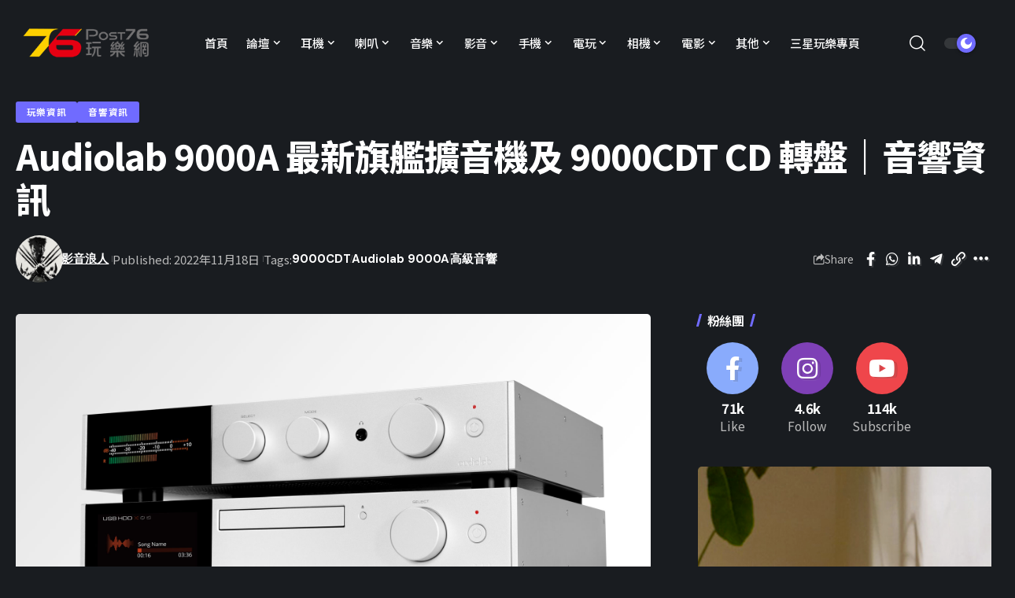

--- FILE ---
content_type: text/html; charset=UTF-8
request_url: https://news.post76.hk/2022/11/audiolab-9000a-9000cdt/
body_size: 25915
content:
<!DOCTYPE html>
<html lang="zh-HK">
<head>
    <meta charset="UTF-8" />
    <meta http-equiv="X-UA-Compatible" content="IE=edge" />
	<meta name="viewport" content="width=device-width, initial-scale=1.0" />
    <link rel="profile" href="https://gmpg.org/xfn/11" />
	<title>Audiolab 9000A 最新旗艦擴音機及 9000CDT CD 轉盤｜音響資訊 &#8211; Post76玩樂網</title>
<meta name='robots' content='max-image-preview:large' />
	<style>img:is([sizes="auto" i], [sizes^="auto," i]) { contain-intrinsic-size: 3000px 1500px }</style>
	<link rel="preconnect" href="https://fonts.gstatic.com" crossorigin><link rel="preload" as="style" onload="this.onload=null;this.rel='stylesheet'" id="rb-preload-gfonts" href="https://fonts.googleapis.com/css?family=Noto+Sans+TC%3A200%2C300%2C400%2C500%2C600%2C700%2C800%2C900%7CDM+Sans%3A700%2C500%7CAbel%3A400%7CMontserrat%3A800%7CNoto+Sans+TC%3A100%2C100italic%2C200%2C200italic%2C300%2C300italic%2C400%2C400italic%2C500%2C500italic%2C600%2C600italic%2C700%2C700italic%2C800%2C800italic%2C900%2C900italic&amp;display=swap" crossorigin><noscript><link rel="stylesheet" href="https://fonts.googleapis.com/css?family=Noto+Sans+TC%3A200%2C300%2C400%2C500%2C600%2C700%2C800%2C900%7CDM+Sans%3A700%2C500%7CAbel%3A400%7CMontserrat%3A800%7CNoto+Sans+TC%3A100%2C100italic%2C200%2C200italic%2C300%2C300italic%2C400%2C400italic%2C500%2C500italic%2C600%2C600italic%2C700%2C700italic%2C800%2C800italic%2C900%2C900italic&amp;display=swap"></noscript><link rel="alternate" type="application/rss+xml" title="訂閱《Post76玩樂網》&raquo; 資訊提供" href="https://news.post76.hk/feed/" />
<link rel="alternate" type="application/rss+xml" title="訂閱《Post76玩樂網》&raquo; 留言的資訊提供" href="https://news.post76.hk/comments/feed/" />
<script type="application/ld+json">{"@context":"https://schema.org","@type":"Organization","legalName":"Post76\u73a9\u6a02\u7db2","url":"https://news.post76.hk/","sameAs":["https://facebook.com/post76","https://instagram.com/post76_hk","https://www.youtube.com/@Post76_hk"]}</script>
<script>
window._wpemojiSettings = {"baseUrl":"https:\/\/s.w.org\/images\/core\/emoji\/15.0.3\/72x72\/","ext":".png","svgUrl":"https:\/\/s.w.org\/images\/core\/emoji\/15.0.3\/svg\/","svgExt":".svg","source":{"concatemoji":"https:\/\/news.post76.hk\/wp-includes\/js\/wp-emoji-release.min.js?ver=6.7.2"}};
/*! This file is auto-generated */
!function(i,n){var o,s,e;function c(e){try{var t={supportTests:e,timestamp:(new Date).valueOf()};sessionStorage.setItem(o,JSON.stringify(t))}catch(e){}}function p(e,t,n){e.clearRect(0,0,e.canvas.width,e.canvas.height),e.fillText(t,0,0);var t=new Uint32Array(e.getImageData(0,0,e.canvas.width,e.canvas.height).data),r=(e.clearRect(0,0,e.canvas.width,e.canvas.height),e.fillText(n,0,0),new Uint32Array(e.getImageData(0,0,e.canvas.width,e.canvas.height).data));return t.every(function(e,t){return e===r[t]})}function u(e,t,n){switch(t){case"flag":return n(e,"\ud83c\udff3\ufe0f\u200d\u26a7\ufe0f","\ud83c\udff3\ufe0f\u200b\u26a7\ufe0f")?!1:!n(e,"\ud83c\uddfa\ud83c\uddf3","\ud83c\uddfa\u200b\ud83c\uddf3")&&!n(e,"\ud83c\udff4\udb40\udc67\udb40\udc62\udb40\udc65\udb40\udc6e\udb40\udc67\udb40\udc7f","\ud83c\udff4\u200b\udb40\udc67\u200b\udb40\udc62\u200b\udb40\udc65\u200b\udb40\udc6e\u200b\udb40\udc67\u200b\udb40\udc7f");case"emoji":return!n(e,"\ud83d\udc26\u200d\u2b1b","\ud83d\udc26\u200b\u2b1b")}return!1}function f(e,t,n){var r="undefined"!=typeof WorkerGlobalScope&&self instanceof WorkerGlobalScope?new OffscreenCanvas(300,150):i.createElement("canvas"),a=r.getContext("2d",{willReadFrequently:!0}),o=(a.textBaseline="top",a.font="600 32px Arial",{});return e.forEach(function(e){o[e]=t(a,e,n)}),o}function t(e){var t=i.createElement("script");t.src=e,t.defer=!0,i.head.appendChild(t)}"undefined"!=typeof Promise&&(o="wpEmojiSettingsSupports",s=["flag","emoji"],n.supports={everything:!0,everythingExceptFlag:!0},e=new Promise(function(e){i.addEventListener("DOMContentLoaded",e,{once:!0})}),new Promise(function(t){var n=function(){try{var e=JSON.parse(sessionStorage.getItem(o));if("object"==typeof e&&"number"==typeof e.timestamp&&(new Date).valueOf()<e.timestamp+604800&&"object"==typeof e.supportTests)return e.supportTests}catch(e){}return null}();if(!n){if("undefined"!=typeof Worker&&"undefined"!=typeof OffscreenCanvas&&"undefined"!=typeof URL&&URL.createObjectURL&&"undefined"!=typeof Blob)try{var e="postMessage("+f.toString()+"("+[JSON.stringify(s),u.toString(),p.toString()].join(",")+"));",r=new Blob([e],{type:"text/javascript"}),a=new Worker(URL.createObjectURL(r),{name:"wpTestEmojiSupports"});return void(a.onmessage=function(e){c(n=e.data),a.terminate(),t(n)})}catch(e){}c(n=f(s,u,p))}t(n)}).then(function(e){for(var t in e)n.supports[t]=e[t],n.supports.everything=n.supports.everything&&n.supports[t],"flag"!==t&&(n.supports.everythingExceptFlag=n.supports.everythingExceptFlag&&n.supports[t]);n.supports.everythingExceptFlag=n.supports.everythingExceptFlag&&!n.supports.flag,n.DOMReady=!1,n.readyCallback=function(){n.DOMReady=!0}}).then(function(){return e}).then(function(){var e;n.supports.everything||(n.readyCallback(),(e=n.source||{}).concatemoji?t(e.concatemoji):e.wpemoji&&e.twemoji&&(t(e.twemoji),t(e.wpemoji)))}))}((window,document),window._wpemojiSettings);
</script>
<style id='wp-emoji-styles-inline-css'>

	img.wp-smiley, img.emoji {
		display: inline !important;
		border: none !important;
		box-shadow: none !important;
		height: 1em !important;
		width: 1em !important;
		margin: 0 0.07em !important;
		vertical-align: -0.1em !important;
		background: none !important;
		padding: 0 !important;
	}
</style>
<link rel='stylesheet' id='wp-block-library-css' href='https://news.post76.hk/wp-includes/css/dist/block-library/style.min.css?ver=6.7.2' media='all' />
<style id='classic-theme-styles-inline-css'>
/*! This file is auto-generated */
.wp-block-button__link{color:#fff;background-color:#32373c;border-radius:9999px;box-shadow:none;text-decoration:none;padding:calc(.667em + 2px) calc(1.333em + 2px);font-size:1.125em}.wp-block-file__button{background:#32373c;color:#fff;text-decoration:none}
</style>
<style id='global-styles-inline-css'>
:root{--wp--preset--aspect-ratio--square: 1;--wp--preset--aspect-ratio--4-3: 4/3;--wp--preset--aspect-ratio--3-4: 3/4;--wp--preset--aspect-ratio--3-2: 3/2;--wp--preset--aspect-ratio--2-3: 2/3;--wp--preset--aspect-ratio--16-9: 16/9;--wp--preset--aspect-ratio--9-16: 9/16;--wp--preset--color--black: #000000;--wp--preset--color--cyan-bluish-gray: #abb8c3;--wp--preset--color--white: #ffffff;--wp--preset--color--pale-pink: #f78da7;--wp--preset--color--vivid-red: #cf2e2e;--wp--preset--color--luminous-vivid-orange: #ff6900;--wp--preset--color--luminous-vivid-amber: #fcb900;--wp--preset--color--light-green-cyan: #7bdcb5;--wp--preset--color--vivid-green-cyan: #00d084;--wp--preset--color--pale-cyan-blue: #8ed1fc;--wp--preset--color--vivid-cyan-blue: #0693e3;--wp--preset--color--vivid-purple: #9b51e0;--wp--preset--gradient--vivid-cyan-blue-to-vivid-purple: linear-gradient(135deg,rgba(6,147,227,1) 0%,rgb(155,81,224) 100%);--wp--preset--gradient--light-green-cyan-to-vivid-green-cyan: linear-gradient(135deg,rgb(122,220,180) 0%,rgb(0,208,130) 100%);--wp--preset--gradient--luminous-vivid-amber-to-luminous-vivid-orange: linear-gradient(135deg,rgba(252,185,0,1) 0%,rgba(255,105,0,1) 100%);--wp--preset--gradient--luminous-vivid-orange-to-vivid-red: linear-gradient(135deg,rgba(255,105,0,1) 0%,rgb(207,46,46) 100%);--wp--preset--gradient--very-light-gray-to-cyan-bluish-gray: linear-gradient(135deg,rgb(238,238,238) 0%,rgb(169,184,195) 100%);--wp--preset--gradient--cool-to-warm-spectrum: linear-gradient(135deg,rgb(74,234,220) 0%,rgb(151,120,209) 20%,rgb(207,42,186) 40%,rgb(238,44,130) 60%,rgb(251,105,98) 80%,rgb(254,248,76) 100%);--wp--preset--gradient--blush-light-purple: linear-gradient(135deg,rgb(255,206,236) 0%,rgb(152,150,240) 100%);--wp--preset--gradient--blush-bordeaux: linear-gradient(135deg,rgb(254,205,165) 0%,rgb(254,45,45) 50%,rgb(107,0,62) 100%);--wp--preset--gradient--luminous-dusk: linear-gradient(135deg,rgb(255,203,112) 0%,rgb(199,81,192) 50%,rgb(65,88,208) 100%);--wp--preset--gradient--pale-ocean: linear-gradient(135deg,rgb(255,245,203) 0%,rgb(182,227,212) 50%,rgb(51,167,181) 100%);--wp--preset--gradient--electric-grass: linear-gradient(135deg,rgb(202,248,128) 0%,rgb(113,206,126) 100%);--wp--preset--gradient--midnight: linear-gradient(135deg,rgb(2,3,129) 0%,rgb(40,116,252) 100%);--wp--preset--font-size--small: 13px;--wp--preset--font-size--medium: 20px;--wp--preset--font-size--large: 36px;--wp--preset--font-size--x-large: 42px;--wp--preset--spacing--20: 0.44rem;--wp--preset--spacing--30: 0.67rem;--wp--preset--spacing--40: 1rem;--wp--preset--spacing--50: 1.5rem;--wp--preset--spacing--60: 2.25rem;--wp--preset--spacing--70: 3.38rem;--wp--preset--spacing--80: 5.06rem;--wp--preset--shadow--natural: 6px 6px 9px rgba(0, 0, 0, 0.2);--wp--preset--shadow--deep: 12px 12px 50px rgba(0, 0, 0, 0.4);--wp--preset--shadow--sharp: 6px 6px 0px rgba(0, 0, 0, 0.2);--wp--preset--shadow--outlined: 6px 6px 0px -3px rgba(255, 255, 255, 1), 6px 6px rgba(0, 0, 0, 1);--wp--preset--shadow--crisp: 6px 6px 0px rgba(0, 0, 0, 1);}:where(.is-layout-flex){gap: 0.5em;}:where(.is-layout-grid){gap: 0.5em;}body .is-layout-flex{display: flex;}.is-layout-flex{flex-wrap: wrap;align-items: center;}.is-layout-flex > :is(*, div){margin: 0;}body .is-layout-grid{display: grid;}.is-layout-grid > :is(*, div){margin: 0;}:where(.wp-block-columns.is-layout-flex){gap: 2em;}:where(.wp-block-columns.is-layout-grid){gap: 2em;}:where(.wp-block-post-template.is-layout-flex){gap: 1.25em;}:where(.wp-block-post-template.is-layout-grid){gap: 1.25em;}.has-black-color{color: var(--wp--preset--color--black) !important;}.has-cyan-bluish-gray-color{color: var(--wp--preset--color--cyan-bluish-gray) !important;}.has-white-color{color: var(--wp--preset--color--white) !important;}.has-pale-pink-color{color: var(--wp--preset--color--pale-pink) !important;}.has-vivid-red-color{color: var(--wp--preset--color--vivid-red) !important;}.has-luminous-vivid-orange-color{color: var(--wp--preset--color--luminous-vivid-orange) !important;}.has-luminous-vivid-amber-color{color: var(--wp--preset--color--luminous-vivid-amber) !important;}.has-light-green-cyan-color{color: var(--wp--preset--color--light-green-cyan) !important;}.has-vivid-green-cyan-color{color: var(--wp--preset--color--vivid-green-cyan) !important;}.has-pale-cyan-blue-color{color: var(--wp--preset--color--pale-cyan-blue) !important;}.has-vivid-cyan-blue-color{color: var(--wp--preset--color--vivid-cyan-blue) !important;}.has-vivid-purple-color{color: var(--wp--preset--color--vivid-purple) !important;}.has-black-background-color{background-color: var(--wp--preset--color--black) !important;}.has-cyan-bluish-gray-background-color{background-color: var(--wp--preset--color--cyan-bluish-gray) !important;}.has-white-background-color{background-color: var(--wp--preset--color--white) !important;}.has-pale-pink-background-color{background-color: var(--wp--preset--color--pale-pink) !important;}.has-vivid-red-background-color{background-color: var(--wp--preset--color--vivid-red) !important;}.has-luminous-vivid-orange-background-color{background-color: var(--wp--preset--color--luminous-vivid-orange) !important;}.has-luminous-vivid-amber-background-color{background-color: var(--wp--preset--color--luminous-vivid-amber) !important;}.has-light-green-cyan-background-color{background-color: var(--wp--preset--color--light-green-cyan) !important;}.has-vivid-green-cyan-background-color{background-color: var(--wp--preset--color--vivid-green-cyan) !important;}.has-pale-cyan-blue-background-color{background-color: var(--wp--preset--color--pale-cyan-blue) !important;}.has-vivid-cyan-blue-background-color{background-color: var(--wp--preset--color--vivid-cyan-blue) !important;}.has-vivid-purple-background-color{background-color: var(--wp--preset--color--vivid-purple) !important;}.has-black-border-color{border-color: var(--wp--preset--color--black) !important;}.has-cyan-bluish-gray-border-color{border-color: var(--wp--preset--color--cyan-bluish-gray) !important;}.has-white-border-color{border-color: var(--wp--preset--color--white) !important;}.has-pale-pink-border-color{border-color: var(--wp--preset--color--pale-pink) !important;}.has-vivid-red-border-color{border-color: var(--wp--preset--color--vivid-red) !important;}.has-luminous-vivid-orange-border-color{border-color: var(--wp--preset--color--luminous-vivid-orange) !important;}.has-luminous-vivid-amber-border-color{border-color: var(--wp--preset--color--luminous-vivid-amber) !important;}.has-light-green-cyan-border-color{border-color: var(--wp--preset--color--light-green-cyan) !important;}.has-vivid-green-cyan-border-color{border-color: var(--wp--preset--color--vivid-green-cyan) !important;}.has-pale-cyan-blue-border-color{border-color: var(--wp--preset--color--pale-cyan-blue) !important;}.has-vivid-cyan-blue-border-color{border-color: var(--wp--preset--color--vivid-cyan-blue) !important;}.has-vivid-purple-border-color{border-color: var(--wp--preset--color--vivid-purple) !important;}.has-vivid-cyan-blue-to-vivid-purple-gradient-background{background: var(--wp--preset--gradient--vivid-cyan-blue-to-vivid-purple) !important;}.has-light-green-cyan-to-vivid-green-cyan-gradient-background{background: var(--wp--preset--gradient--light-green-cyan-to-vivid-green-cyan) !important;}.has-luminous-vivid-amber-to-luminous-vivid-orange-gradient-background{background: var(--wp--preset--gradient--luminous-vivid-amber-to-luminous-vivid-orange) !important;}.has-luminous-vivid-orange-to-vivid-red-gradient-background{background: var(--wp--preset--gradient--luminous-vivid-orange-to-vivid-red) !important;}.has-very-light-gray-to-cyan-bluish-gray-gradient-background{background: var(--wp--preset--gradient--very-light-gray-to-cyan-bluish-gray) !important;}.has-cool-to-warm-spectrum-gradient-background{background: var(--wp--preset--gradient--cool-to-warm-spectrum) !important;}.has-blush-light-purple-gradient-background{background: var(--wp--preset--gradient--blush-light-purple) !important;}.has-blush-bordeaux-gradient-background{background: var(--wp--preset--gradient--blush-bordeaux) !important;}.has-luminous-dusk-gradient-background{background: var(--wp--preset--gradient--luminous-dusk) !important;}.has-pale-ocean-gradient-background{background: var(--wp--preset--gradient--pale-ocean) !important;}.has-electric-grass-gradient-background{background: var(--wp--preset--gradient--electric-grass) !important;}.has-midnight-gradient-background{background: var(--wp--preset--gradient--midnight) !important;}.has-small-font-size{font-size: var(--wp--preset--font-size--small) !important;}.has-medium-font-size{font-size: var(--wp--preset--font-size--medium) !important;}.has-large-font-size{font-size: var(--wp--preset--font-size--large) !important;}.has-x-large-font-size{font-size: var(--wp--preset--font-size--x-large) !important;}
:where(.wp-block-post-template.is-layout-flex){gap: 1.25em;}:where(.wp-block-post-template.is-layout-grid){gap: 1.25em;}
:where(.wp-block-columns.is-layout-flex){gap: 2em;}:where(.wp-block-columns.is-layout-grid){gap: 2em;}
:root :where(.wp-block-pullquote){font-size: 1.5em;line-height: 1.6;}
</style>
<link rel='stylesheet' id='foxiz-elements-css' href='https://news.post76.hk/wp-content/plugins/foxiz-core/lib/foxiz-elements/public/style.css?ver=1.0' media='all' />
<link rel='stylesheet' id='newsletter-css' href='https://news.post76.hk/wp-content/plugins/newsletter/style.css?ver=8.7.0' media='all' />
<link rel='stylesheet' id='elementor-frontend-css' href='https://news.post76.hk/wp-content/plugins/elementor/assets/css/frontend.min.css?ver=3.27.6' media='all' />
<link rel='stylesheet' id='eael-general-css' href='https://news.post76.hk/wp-content/plugins/essential-addons-for-elementor-lite/assets/front-end/css/view/general.min.css?ver=6.1.4' media='all' />
<link rel='stylesheet' id='elementor-icons-css' href='https://news.post76.hk/wp-content/plugins/elementor/assets/lib/eicons/css/elementor-icons.min.css?ver=5.35.0' media='all' />
<link rel='stylesheet' id='elementor-post-210278-css' href='https://news.post76.hk/wp-content/uploads/elementor/css/post-210278.css?ver=1764238220' media='all' />
<link rel='stylesheet' id='elementor-post-210371-css' href='https://news.post76.hk/wp-content/uploads/elementor/css/post-210371.css?ver=1764238220' media='all' />
<link rel='stylesheet' id='elementor-post-210896-css' href='https://news.post76.hk/wp-content/uploads/elementor/css/post-210896.css?ver=1764238224' media='all' />

<link rel='stylesheet' id='foxiz-main-css' href='https://news.post76.hk/wp-content/themes/foxiz/assets/css/main.css?ver=2.6.1' media='all' />
<style id='foxiz-main-inline-css'>
:root {--body-family:Noto Sans TC, Arial, Helvetica, sans-serif;--body-fweight:400;--body-fsize:17px;--h1-family:Noto Sans TC, Arial, Helvetica, sans-serif;--h1-fweight:700;--h1-fspace:-1px;--h2-family:Noto Sans TC, Arial, Helvetica, sans-serif;--h2-fweight:700;--h2-fspace:-.5px;--h3-family:Noto Sans TC, Arial, Helvetica, sans-serif;--h3-fweight:700;--h3-fspace:-.5px;--h4-family:Noto Sans TC, Arial, Helvetica, sans-serif;--h4-fweight:700;--h4-fspace:-.5px;--h5-family:Noto Sans TC, Arial, Helvetica, sans-serif;--h5-fweight:700;--h5-fspace:-.5px;--h6-family:Noto Sans TC, Arial, Helvetica, sans-serif;--h6-fweight:700;--h6-fspace:-.5px;--cat-family:Noto Sans TC, Arial, Helvetica, sans-serif;--cat-fweight:700;--meta-family:Noto Sans TC;--meta-fweight:400;--meta-b-family:DM Sans;--meta-b-fweight:700;--input-family:Noto Sans TC;--input-fweight:400;--btn-family:Noto Sans TC;--btn-fweight:700;--menu-family:Noto Sans TC;--menu-fweight:500;--menu-fsize:15px;--submenu-family:DM Sans;--submenu-fweight:500;--submenu-fsize:13px;--dwidgets-family:Noto Sans TC;--dwidgets-fweight:500;--dwidgets-fsize:17px;--headline-family:Noto Sans TC;--headline-fweight:800;--tagline-family:Abel;--tagline-fweight:400;--heading-family:Noto Sans TC;--subheading-family:Noto Sans TC;--quote-family:Montserrat;--quote-fweight:800;--excerpt-family:Noto Sans TC;--bcrumb-family:Noto Sans TC;--bcrumb-fweight:500;}:root {--g-color :#706bff;--g-color-90 :#706bffe6;}[data-theme="dark"], .light-scheme {--dark-accent :#070819;--dark-accent-90 :#070819e6;--dark-accent-0 :#07081900;}.is-hd-1, .is-hd-2, .is-hd-3 {--nav-bg: #ffffff;--nav-bg-from: #ffffff;--nav-bg-to: #ffffff;--nav-color :#000000;--nav-color-10 :#0000001a;--nav-color-h :#8e8e8e;--nav-color-h-accent :#8e8e8e;--nav-height :80px;}[data-theme="dark"].is-hd-4 {--nav-bg: #191c20;--nav-bg-from: #191c20;--nav-bg-to: #191c20;}:root {--mbnav-bg: #ffffff;--mbnav-bg-from: #ffffff;--mbnav-bg-to: #ffffff;--submbnav-bg: #ffffff;--submbnav-bg-from: #ffffff;--submbnav-bg-to: #ffffff;--mbnav-color :#000000;--submbnav-color :#000000;--submbnav-color-10 :#0000001a;}[data-theme="dark"] {--mbnav-bg: #000000;--mbnav-bg-from: #000000;--mbnav-bg-to: #000000;--submbnav-bg: #000000;--submbnav-bg-from: #000000;--submbnav-bg-to: #000000;--mbnav-color :#ffffff;--submbnav-color :#ffffff;}:root {--subnav-bg: #ffffff;--subnav-bg-from: #ffffff;--subnav-bg-to: #ffffff;--subnav-color :#000000;--subnav-color-10 :#0000001a;--subnav-color-h :#8e8e8e;--topad-spacing :15px;--hyperlink-line-color :var(--g-color);--mbnav-height :60px;--flogo-height :70px;--s-content-width : 760px;--max-width-wo-sb : 840px;--qview-height : 42px;--s10-feat-ratio :45%;--s11-feat-ratio :45%;--login-popup-w : 350px;}.p-readmore { font-family:Noto Sans TC;font-weight:500;}.mobile-menu > li > a  { font-family:DM Sans;font-weight:500;}.mobile-menu .sub-menu a, .logged-mobile-menu a { font-family:DM Sans;font-weight:700;}.mobile-qview a { font-family:DM Sans;font-weight:700;}.search-header:before { background-repeat : no-repeat;background-size : cover;background-image : url(https://foxiz.themeruby.com/default/wp-content/uploads/sites/2/2021/09/search-bg.jpg);background-attachment : scroll;background-position : center center;}[data-theme="dark"] .search-header:before { background-repeat : no-repeat;background-size : cover;background-image : url(https://foxiz.themeruby.com/default/wp-content/uploads/sites/2/2021/09/search-bgd.jpg);background-attachment : scroll;background-position : center center;}.footer-has-bg { background-color : #0000000a;}[data-theme="dark"] .footer-has-bg { background-color : #16181c;}#amp-mobile-version-switcher { display: none; }.search-icon-svg { -webkit-mask-image: url(https://news.post76.hk/wp-content/uploads/2025/06/search-t.svg);mask-image: url(https://news.post76.hk/wp-content/uploads/2025/06/search-t.svg); }.notification-icon-svg { -webkit-mask-image: url(https://foxiz.themeruby.com/tech/wp-content/uploads/sites/3/2022/08/noti-tech.svg);mask-image: url(https://foxiz.themeruby.com/tech/wp-content/uploads/sites/3/2022/08/noti-tech.svg); }.menu-item-210929 span.menu-sub-title { color: #ffffff !important;}.menu-item-210929 span.menu-sub-title { background-color: #e60012;}[data-theme="dark"] .menu-item-210929 span.menu-sub-title { color: #ffffff !important;}[data-theme="dark"] .menu-item-210929 span.menu-sub-title { background-color: #e60012;}.menu-item-210928 span.menu-sub-title { color: #ffffff !important;}.menu-item-210928 span.menu-sub-title { background-color: #fdd000;}[data-theme="dark"] .menu-item-210928 span.menu-sub-title { color: #ffffff !important;}[data-theme="dark"] .menu-item-210928 span.menu-sub-title { background-color: #fdd000;}.notification-icon-svg, .rbi-notification.wnav-icon { font-size: 18px;}@media (max-width: 767px) { .notification-icon-svg, .rbi-notification.wnav-icon { font-size: 15.3px;} }
</style>
<link rel='stylesheet' id='foxiz-print-css' href='https://news.post76.hk/wp-content/themes/foxiz/assets/css/print.css?ver=2.6.1' media='all' />
<link rel='stylesheet' id='foxiz-style-css' href='https://news.post76.hk/wp-content/themes/foxiz-child/style.css?ver=2.6.1' media='all' />

<link rel="preconnect" href="https://fonts.gstatic.com/" crossorigin><script src="https://news.post76.hk/wp-includes/js/jquery/jquery.min.js?ver=3.7.1" id="jquery-core-js"></script>
<script src="https://news.post76.hk/wp-includes/js/jquery/jquery-migrate.min.js?ver=3.4.1" id="jquery-migrate-js"></script>
<script src="https://news.post76.hk/wp-content/themes/foxiz/assets/js/highlight-share.js?ver=1" id="highlight-share-js"></script>
<link rel="preload" href="https://news.post76.hk/wp-content/themes/foxiz/assets/fonts/icons.woff2" as="font" type="font/woff2" crossorigin="anonymous"> <link rel="https://api.w.org/" href="https://news.post76.hk/wp-json/" /><link rel="alternate" title="JSON" type="application/json" href="https://news.post76.hk/wp-json/wp/v2/posts/206471" /><link rel="EditURI" type="application/rsd+xml" title="RSD" href="https://news.post76.hk/xmlrpc.php?rsd" />
<link rel="canonical" href="https://news.post76.hk/2022/11/audiolab-9000a-9000cdt/" />
<link rel='shortlink' href='https://news.post76.hk/?p=206471' />
<link rel="alternate" title="oEmbed (JSON)" type="application/json+oembed" href="https://news.post76.hk/wp-json/oembed/1.0/embed?url=https%3A%2F%2Fnews.post76.hk%2F2022%2F11%2Faudiolab-9000a-9000cdt%2F" />
<link rel="alternate" title="oEmbed (XML)" type="text/xml+oembed" href="https://news.post76.hk/wp-json/oembed/1.0/embed?url=https%3A%2F%2Fnews.post76.hk%2F2022%2F11%2Faudiolab-9000a-9000cdt%2F&#038;format=xml" />
<!-- Google Tag Manager -->
<script>(function(w,d,s,l,i){w[l]=w[l]||[];w[l].push({'gtm.start':
new Date().getTime(),event:'gtm.js'});var f=d.getElementsByTagName(s)[0],
j=d.createElement(s),dl=l!='dataLayer'?'&l='+l:'';j.async=true;j.src=
'https://www.googletagmanager.com/gtm.js?id='+i+dl;f.parentNode.insertBefore(j,f);
})(window,document,'script','dataLayer','GTM-NC2GN35');</script>
<!-- End Google Tag Manager --><meta name="generator" content="Elementor 3.27.6; features: additional_custom_breakpoints; settings: css_print_method-external, google_font-enabled, font_display-swap">
<script type="application/ld+json">{"@context":"https://schema.org","@type":"WebSite","@id":"https://news.post76.hk/#website","url":"https://news.post76.hk/","name":"Post76\u73a9\u6a02\u7db2","potentialAction":{"@type":"SearchAction","target":"https://news.post76.hk/?s={search_term_string}","query-input":"required name=search_term_string"}}</script>
			<style>
				.e-con.e-parent:nth-of-type(n+4):not(.e-lazyloaded):not(.e-no-lazyload),
				.e-con.e-parent:nth-of-type(n+4):not(.e-lazyloaded):not(.e-no-lazyload) * {
					background-image: none !important;
				}
				@media screen and (max-height: 1024px) {
					.e-con.e-parent:nth-of-type(n+3):not(.e-lazyloaded):not(.e-no-lazyload),
					.e-con.e-parent:nth-of-type(n+3):not(.e-lazyloaded):not(.e-no-lazyload) * {
						background-image: none !important;
					}
				}
				@media screen and (max-height: 640px) {
					.e-con.e-parent:nth-of-type(n+2):not(.e-lazyloaded):not(.e-no-lazyload),
					.e-con.e-parent:nth-of-type(n+2):not(.e-lazyloaded):not(.e-no-lazyload) * {
						background-image: none !important;
					}
				}
			</style>
						<meta property="og:title" content="Audiolab 9000A 最新旗艦擴音機及 9000CDT CD 轉盤｜音響資訊"/>
			<meta property="og:url" content="https://news.post76.hk/2022/11/audiolab-9000a-9000cdt/"/>
			<meta property="og:site_name" content="Post76玩樂網"/>
							<meta property="og:image" content="https://news.post76.hk/wp-content/uploads/2022/11/9000-Group-Artistic-Silver-_9__playing-mode.jpg"/>
							<meta property="og:type" content="article"/>
								<meta property="article:published_time" content="2022-11-18T03:37:43+00:00"/>
							<meta property="article:modified_time" content="2022-11-18T03:45:09+00:00"/>
				<meta name="author" content="影音浪人"/>
				<meta name="twitter:card" content="summary_large_image"/>
				<meta name="twitter:creator" content="@Post76玩樂網"/>
				<meta name="twitter:label1" content="Written by"/>
				<meta name="twitter:data1" content="影音浪人"/>
				<link rel="icon" href="https://news.post76.hk/wp-content/uploads/2023/10/cropped-cropped-Favicon-1-32x32.png" sizes="32x32" />
<link rel="icon" href="https://news.post76.hk/wp-content/uploads/2023/10/cropped-cropped-Favicon-1-192x192.png" sizes="192x192" />
<link rel="apple-touch-icon" href="https://news.post76.hk/wp-content/uploads/2023/10/cropped-cropped-Favicon-1-180x180.png" />
<meta name="msapplication-TileImage" content="https://news.post76.hk/wp-content/uploads/2023/10/cropped-cropped-Favicon-1-270x270.png" />
		<style id="wp-custom-css">
			@media (min-width: 768px) {
  .p-grid-box-1 a.p-url {
  display: -webkit-box;
  max-height: 6rem;
  -webkit-box-orient: vertical;
  overflow: hidden;
  text-overflow: ellipsis;
  white-space: normal;
  -webkit-line-clamp: 3;
  line-height: 1.6rem;
}
}		</style>
		</head>
<body class="post-template-default single single-post postid-206471 single-format-standard wp-custom-logo wp-embed-responsive elementor-default elementor-kit-210278 menu-ani-1 hover-ani-1 btn-ani-1 btn-transform-1 is-rm-1 lmeta-dot loader-1 dark-sw-1 is-hd-rb_template is-standard-1 is-mstick yes-tstick is-backtop  is-mstick is-cmode" data-theme="dark">
<div class="site-outer">
			<div id="site-header" class="header-wrap rb-section header-template">
					<div class="reading-indicator"><span id="reading-progress"></span></div>
					<div class="navbar-outer navbar-template-outer">
				<div id="header-template-holder"><div class="header-template-inner">		<div data-elementor-type="wp-post" data-elementor-id="210371" class="elementor elementor-210371">
				<div class="elementor-element elementor-element-d0b7495 elementor-hidden-desktop elementor-hidden-tablet elementor-hidden-mobile e-flex e-con-boxed e-con e-parent" data-id="d0b7495" data-element_type="container">
					<div class="e-con-inner">
		<div class="elementor-element elementor-element-84b9feb e-con-full e-flex e-con e-child" data-id="84b9feb" data-element_type="container">
				<div class="elementor-element elementor-element-92a484c elementor-widget elementor-widget-foxiz-logo" data-id="92a484c" data-element_type="widget" data-widget_type="foxiz-logo.default">
				<div class="elementor-widget-container">
					        <div class="the-logo">
            <a href="https://news.post76.hk/">
				                    <img loading="eager" decoding="async" width="234" height="98" src="https://devnews.post76.hk/wp-content/uploads/2023/09/logo.png" alt="Post76玩樂網">
				            </a>
			        </div>
						</div>
				</div>
				</div>
		<div class="elementor-element elementor-element-b3b28dc e-con-full e-flex e-con e-child" data-id="b3b28dc" data-element_type="container">
				<div class="elementor-element elementor-element-a898739 is-divider-none elementor-widget elementor-widget-foxiz-navigation" data-id="a898739" data-element_type="widget" data-widget_type="foxiz-navigation.default">
				<div class="elementor-widget-container">
							<nav id="site-navigation" class="main-menu-wrap template-menu" aria-label="main menu">
			<ul id="menu-main-menu" class="main-menu rb-menu large-menu" itemscope itemtype="https://www.schema.org/SiteNavigationElement"><li id="menu-item-127614" class="menu-item menu-item-type-custom menu-item-object-custom menu-item-127614"><a href="/portal.php"><span>首頁</span></a></li>
<li id="menu-item-68651" class="menu-item menu-item-type-custom menu-item-object-custom menu-item-has-children menu-item-68651"><a href="https://post76.hk/forum.php"><span>論壇</span></a>
<ul class="sub-menu">
	<li id="menu-item-68653" class="menu-item menu-item-type-custom menu-item-object-custom menu-item-68653"><a href="https://post76.hk/forum.php?mod=guide&#038;view=hot"><span>最新熱門</span></a></li>
	<li id="menu-item-68652" class="menu-item menu-item-type-custom menu-item-object-custom menu-item-68652"><a href="https://post76.hk/forum.php?mod=guide&#038;view=new"><span>最新回復</span></a></li>
	<li id="menu-item-68667" class="menu-item menu-item-type-custom menu-item-object-custom menu-item-68667"><a href="https://post76.hk/forum.php?mod=guide&#038;view=newthread"><span>最新發表</span></a></li>
	<li id="menu-item-68666" class="menu-item menu-item-type-custom menu-item-object-custom menu-item-68666"><a href="https://post76.hk/forum.php?mod=guide&#038;view=digest"><span>最新精華</span></a></li>
	<li id="menu-item-68668" class="menu-item menu-item-type-custom menu-item-object-custom menu-item-68668"><a href="https://post76.hk/forum.php?mod=space&#038;do=thread&#038;view=me"><span>我的帖子</span></a></li>
</ul>
</li>
<li id="menu-item-184605" class="menu-item menu-item-type-custom menu-item-object-custom menu-item-has-children menu-item-184605"><a href="https://post76.hk/news/"><span>新聞</span></a>
<ul class="sub-menu">
	<li id="menu-item-184608" class="menu-item menu-item-type-taxonomy menu-item-object-category menu-item-184608"><a href="https://news.post76.hk/category/headline/"><span>頭條新聞</span></a></li>
	<li id="menu-item-184609" class="menu-item menu-item-type-taxonomy menu-item-object-category menu-item-184609"><a href="https://news.post76.hk/category/76-friendclub%e6%9c%83%e8%a8%8a/"><span>76-FriendClub會訊</span></a></li>
</ul>
</li>
<li id="menu-item-132354" class="menu-item menu-item-type-taxonomy menu-item-object-category current-post-ancestor current-menu-parent current-post-parent menu-item-has-children menu-item-132354"><a href="https://news.post76.hk/category/featured/"><span>資訊</span></a>
<ul class="sub-menu">
	<li id="menu-item-205497" class="menu-item menu-item-type-taxonomy menu-item-object-category menu-item-205497"><a href="https://news.post76.hk/category/featured/%e6%8a%95%e5%bd%b1%e6%a9%9f%e8%b3%87%e8%a8%8a/"><span>投影機資訊</span></a></li>
	<li id="menu-item-184578" class="menu-item menu-item-type-taxonomy menu-item-object-category menu-item-184578"><a href="https://news.post76.hk/category/featured/tv-news/"><span>電視資訊</span></a></li>
	<li id="menu-item-184598" class="menu-item menu-item-type-taxonomy menu-item-object-category menu-item-184598"><a href="https://news.post76.hk/category/featured/soundbar-news/"><span>Soundbar資訊</span></a></li>
	<li id="menu-item-184604" class="menu-item menu-item-type-taxonomy menu-item-object-category current-post-ancestor current-menu-parent current-post-parent menu-item-184604"><a href="https://news.post76.hk/category/featured/hi-fi-news/"><span>音響資訊</span></a></li>
	<li id="menu-item-184597" class="menu-item menu-item-type-taxonomy menu-item-object-category menu-item-184597"><a href="https://news.post76.hk/category/featured/home-theater-news/"><span>AV擴音機資訊</span></a></li>
	<li id="menu-item-184599" class="menu-item menu-item-type-taxonomy menu-item-object-category menu-item-184599"><a href="https://news.post76.hk/category/featured/speaker-news/"><span>喇叭組合資訊</span></a></li>
	<li id="menu-item-184573" class="menu-item menu-item-type-taxonomy menu-item-object-category menu-item-184573"><a href="https://news.post76.hk/category/featured/head-fi-news/"><span>耳機隨身聽</span></a></li>
	<li id="menu-item-184601" class="menu-item menu-item-type-taxonomy menu-item-object-category menu-item-184601"><a href="https://news.post76.hk/category/featured/%e9%9b%bb%e7%8e%a9%e6%89%93%e6%a9%9f/"><span>電玩打機</span></a></li>
	<li id="menu-item-184602" class="menu-item menu-item-type-taxonomy menu-item-object-category menu-item-184602"><a href="https://news.post76.hk/category/featured/%e9%9b%bb%e8%85%a6%e9%80%b1%e9%82%8a/"><span>電腦週邊</span></a></li>
	<li id="menu-item-153765" class="menu-item menu-item-type-taxonomy menu-item-object-category menu-item-153765"><a href="https://news.post76.hk/category/featured/%e6%94%9d%e5%bd%b1%e8%b3%87%e8%a8%8a/"><span>攝影資訊</span></a></li>
	<li id="menu-item-132356" class="menu-item menu-item-type-taxonomy menu-item-object-category menu-item-132356"><a href="https://news.post76.hk/category/featured/%e7%94%9f%e6%b4%bb%e7%8e%a9%e6%a8%82/"><span>生活玩樂</span></a></li>
	<li id="menu-item-184610" class="menu-item menu-item-type-taxonomy menu-item-object-category menu-item-184610"><a href="https://news.post76.hk/category/%e5%95%86%e5%8b%99%e8%b3%87%e8%a8%8a/"><span>商務資訊</span></a></li>
</ul>
</li>
<li id="menu-item-130386" class="menu-item menu-item-type-taxonomy menu-item-object-category menu-item-has-children menu-item-130386"><a href="https://news.post76.hk/category/%e5%bd%b1%e9%9f%b3%e5%a0%b1%e5%91%8a/"><span>評測</span></a>
<ul class="sub-menu">
	<li id="menu-item-174425" class="menu-item menu-item-type-taxonomy menu-item-object-category menu-item-174425"><a href="https://news.post76.hk/category/%e5%bd%b1%e9%9f%b3%e5%a0%b1%e5%91%8a/tv-review/"><span>4K/8K電視</span></a></li>
	<li id="menu-item-174423" class="menu-item menu-item-type-taxonomy menu-item-object-category menu-item-174423"><a href="https://news.post76.hk/category/%e5%bd%b1%e9%9f%b3%e5%a0%b1%e5%91%8a/player-review/"><span>4K 影像播放器</span></a></li>
	<li id="menu-item-174419" class="menu-item menu-item-type-taxonomy menu-item-object-category menu-item-174419"><a href="https://news.post76.hk/category/%e5%bd%b1%e9%9f%b3%e5%a0%b1%e5%91%8a/avamp-review/"><span>AV擴音機</span></a></li>
	<li id="menu-item-174420" class="menu-item menu-item-type-taxonomy menu-item-object-category menu-item-174420"><a href="https://news.post76.hk/category/%e5%bd%b1%e9%9f%b3%e5%a0%b1%e5%91%8a/soundbar-review/"><span>Soundbar</span></a></li>
	<li id="menu-item-130387" class="menu-item menu-item-type-taxonomy menu-item-object-category menu-item-130387"><a href="https://news.post76.hk/category/%e5%bd%b1%e9%9f%b3%e5%a0%b1%e5%91%8a/head-fi-report/"><span>耳機/個人音響</span></a></li>
	<li id="menu-item-174422" class="menu-item menu-item-type-taxonomy menu-item-object-category menu-item-174422"><a href="https://news.post76.hk/category/%e5%bd%b1%e9%9f%b3%e5%a0%b1%e5%91%8a/speaker-review/"><span>喇叭組合</span></a></li>
	<li id="menu-item-186139" class="menu-item menu-item-type-taxonomy menu-item-object-category menu-item-186139"><a href="https://news.post76.hk/category/%e5%bd%b1%e9%9f%b3%e5%a0%b1%e5%91%8a/cd-%e9%9f%b3%e6%a8%82%e6%92%ad%e6%94%be%e5%99%a8/"><span>CD/Music Streamer 串流播放機</span></a></li>
	<li id="menu-item-174421" class="menu-item menu-item-type-taxonomy menu-item-object-category menu-item-174421"><a href="https://news.post76.hk/category/%e5%bd%b1%e9%9f%b3%e5%a0%b1%e5%91%8a/amplifier-review/"><span>兩聲道前級/擴音機</span></a></li>
	<li id="menu-item-174424" class="menu-item menu-item-type-taxonomy menu-item-object-category menu-item-174424"><a href="https://news.post76.hk/category/%e5%bd%b1%e9%9f%b3%e5%a0%b1%e5%91%8a/projector-review/"><span>短投/投影機</span></a></li>
	<li id="menu-item-195787" class="menu-item menu-item-type-taxonomy menu-item-object-category menu-item-195787"><a href="https://news.post76.hk/category/%e5%bd%b1%e9%9f%b3%e5%a0%b1%e5%91%8a/%e5%bd%b1%e9%9f%b3%e9%85%8d%e4%bb%b6/"><span>影音配件</span></a></li>
	<li id="menu-item-198091" class="menu-item menu-item-type-taxonomy menu-item-object-category menu-item-198091"><a href="https://news.post76.hk/category/%e5%bd%b1%e9%9f%b3%e5%a0%b1%e5%91%8a/hdmi-rca-cable-review/"><span>影音線材</span></a></li>
	<li id="menu-item-160155" class="menu-item menu-item-type-taxonomy menu-item-object-category menu-item-160155"><a href="https://news.post76.hk/category/%e8%97%8d%e5%85%89%e7%a2%9f%e8%a9%95/"><span>藍光碟/串流影評</span></a></li>
	<li id="menu-item-157612" class="menu-item menu-item-type-taxonomy menu-item-object-category menu-item-157612"><a href="https://news.post76.hk/category/%e9%9b%bb%e5%bd%b1%e6%96%b0%e8%81%9e/"><span>電影新聞</span></a></li>
	<li id="menu-item-157613" class="menu-item menu-item-type-taxonomy menu-item-object-category menu-item-157613"><a href="https://news.post76.hk/category/music/music-review/"><span>音樂品評</span></a></li>
	<li id="menu-item-175330" class="menu-item menu-item-type-taxonomy menu-item-object-category menu-item-175330"><a href="https://news.post76.hk/category/%e5%bd%b1%e9%9f%b3%e5%a0%b1%e5%91%8a/mobile-review/"><span>手機評測</span></a></li>
</ul>
</li>
<li id="menu-item-180953" class="menu-item menu-item-type-taxonomy menu-item-object-category menu-item-has-children menu-item-180953"><a href="https://news.post76.hk/category/music/"><span>音樂</span></a>
<ul class="sub-menu">
	<li id="menu-item-181013" class="menu-item menu-item-type-taxonomy menu-item-object-category menu-item-181013"><a href="https://news.post76.hk/category/music/music-event/"><span>音樂分享會</span></a></li>
	<li id="menu-item-180955" class="menu-item menu-item-type-taxonomy menu-item-object-category menu-item-180955"><a href="https://news.post76.hk/category/music/singer-interview/"><span>音樂專訪</span></a></li>
	<li id="menu-item-180954" class="menu-item menu-item-type-taxonomy menu-item-object-category menu-item-180954"><a href="https://news.post76.hk/category/music/music-review/"><span>音樂品評</span></a></li>
</ul>
</li>
<li id="menu-item-127624" class="menu-item menu-item-type-taxonomy menu-item-object-category menu-item-has-children menu-item-127624"><a href="https://news.post76.hk/category/%e5%b0%88%e9%a1%8c%e5%a0%b1%e5%b0%8e/"><span>專題</span></a>
<ul class="sub-menu">
	<li id="menu-item-132357" class="menu-item menu-item-type-taxonomy menu-item-object-category menu-item-132357"><a href="https://news.post76.hk/category/%e5%b0%88%e9%a1%8c%e5%a0%b1%e5%b0%8e/"><span>專題報道</span></a></li>
	<li id="menu-item-184611" class="menu-item menu-item-type-taxonomy menu-item-object-category menu-item-184611"><a href="https://news.post76.hk/category/%e5%ae%b6%e8%a8%aa%e5%a0%b1%e5%b0%8e/"><span>家訪報導</span></a></li>
	<li id="menu-item-127617" class="menu-item menu-item-type-taxonomy menu-item-object-category menu-item-127617"><a href="https://news.post76.hk/category/%e5%b0%88%e9%a1%8c%e5%a0%b1%e5%b0%8e/%e6%96%b0%e5%ba%97%e6%8e%a8%e4%bb%8b/"><span>香港影音店鋪推介</span></a></li>
	<li id="menu-item-152808" class="menu-item menu-item-type-taxonomy menu-item-object-category menu-item-152808"><a href="https://news.post76.hk/category/featured/ai-tech/"><span>智能家居資訊</span></a></li>
	<li id="menu-item-84410" class="menu-item menu-item-type-taxonomy menu-item-object-category menu-item-84410"><a href="https://news.post76.hk/category/%e5%b0%88%e9%a1%8c%e5%a0%b1%e5%b0%8e/%e6%95%b8%e7%a2%bc%e6%96%b0%e6%99%82%e4%bb%a3/"><span>Denon呈獻 : 數碼新時代</span></a></li>
	<li id="menu-item-84411" class="menu-item menu-item-type-taxonomy menu-item-object-category menu-item-84411"><a href="https://news.post76.hk/category/%e5%b0%88%e9%a1%8c%e5%a0%b1%e5%b0%8e/%e6%bd%ae%e7%8e%a9%e5%bd%b1%e9%9f%b3%e6%95%99%e5%ae%a4/"><span>Onkyo呈獻 : 潮玩影音教室</span></a></li>
	<li id="menu-item-98836" class="menu-item menu-item-type-taxonomy menu-item-object-category menu-item-98836"><a href="https://news.post76.hk/category/%e5%b0%88%e9%a1%8c%e5%a0%b1%e5%b0%8e/marantz-hi-fi-infor-news/"><span>Marantz專區 : Modern Music Luxury</span></a></li>
	<li id="menu-item-127609" class="menu-item menu-item-type-taxonomy menu-item-object-category menu-item-127609"><a href="https://news.post76.hk/category/%e5%b0%88%e9%a1%8c%e5%a0%b1%e5%b0%8e/sony-hi-res-audio-%e5%8e%9f%e9%9f%b3%e6%98%9f%e7%b4%9a%e6%95%99%e5%ae%a4/"><span>Sony Hi-Res Audio 呈獻 : 原音星級教室</span></a></li>
	<li id="menu-item-127608" class="menu-item menu-item-type-taxonomy menu-item-object-category menu-item-127608"><a href="https://news.post76.hk/category/%e5%b0%88%e9%a1%8c%e5%a0%b1%e5%b0%8e/onkyo-%e6%84%9b%e6%b3%b3%e5%85%92love-fever%e9%9f%b3%e6%a8%82%e6%9c%83/"><span>Onkyo呈獻 : 愛泳兒 Love Fever 音樂會</span></a></li>
	<li id="menu-item-150536" class="menu-item menu-item-type-taxonomy menu-item-object-category menu-item-150536"><a href="https://news.post76.hk/category/%e5%b0%88%e9%a1%8c%e5%a0%b1%e5%b0%8e/%e8%8b%b1%e5%80%ab%e5%bd%b1%e9%9f%b3%e6%9c%9d%e8%81%96%e4%b9%8b%e6%97%85/"><span>Cambridge Audio帶您 &#8211; 英倫影音朝聖之旅</span></a></li>
	<li id="menu-item-127610" class="menu-item menu-item-type-taxonomy menu-item-object-category menu-item-127610"><a href="https://news.post76.hk/category/%e5%b0%88%e9%a1%8c%e5%a0%b1%e5%b0%8e/%e6%83%85%e7%be%a9%e5%85%a9%e9%9b%a3%e5%85%a8%e4%b9%8bkb%e7%9c%9f%e4%ba%ba%e9%a8%b7-%e6%88%91%e5%8f%88%e6%98%af%e6%ad%8c%e6%89%8b/"><span>情義兩難全之KB真人騷 &#8216;我又是歌手&#8217;</span></a></li>
	<li id="menu-item-151843" class="menu-item menu-item-type-taxonomy menu-item-object-category menu-item-151843"><a href="https://news.post76.hk/category/%e5%b0%88%e9%a1%8c%e5%a0%b1%e5%b0%8e/sony-xperia-music-party/"><span>Sony Xperia 呈獻 : 極！玩樂派對音樂會</span></a></li>
	<li id="menu-item-79144" class="menu-item menu-item-type-taxonomy menu-item-object-category menu-item-79144"><a href="https://news.post76.hk/category/pretty-beauty/"><span>Pretty Beauty</span></a></li>
	<li id="menu-item-179179" class="menu-item menu-item-type-taxonomy menu-item-object-category menu-item-179179"><a href="https://news.post76.hk/category/des/"><span>DES香港影音玩樂展</span></a></li>
</ul>
</li>
<li id="menu-item-127618" class="menu-item menu-item-type-taxonomy menu-item-object-category menu-item-127618"><a href="https://news.post76.hk/category/%e5%bd%b1%e9%9f%b3%e5%ad%b8%e5%a0%82/"><span>教學</span></a></li>
<li id="menu-item-136946" class="menu-item menu-item-type-taxonomy menu-item-object-category menu-item-136946"><a href="https://news.post76.hk/category/%e6%b4%bb%e5%8b%95%e5%a0%b1%e5%b0%8e/"><span>活動</span></a></li>
<li id="menu-item-144123" class="menu-item menu-item-type-custom menu-item-object-custom menu-item-144123"><a href="https://store.post76.hk/"><span>網店</span></a></li>
<li id="menu-item-127645" class="menu-item menu-item-type-post_type menu-item-object-page menu-item-127645"><a href="https://news.post76.hk/about/"><span>關於我們</span></a></li>
<li id="menu-item-202606" class="menu-item menu-item-type-taxonomy menu-item-object-category menu-item-202606"><a href="https://news.post76.hk/category/samsung-page/"><span>※三星玩樂專頁※</span></a></li>
</ul>		</nav>
				<div id="s-title-sticky" class="s-title-sticky">
			<div class="s-title-sticky-left">
				<span class="sticky-title-label">Reading:</span>
				<span class="h4 sticky-title">Audiolab 9000A 最新旗艦擴音機及 9000CDT CD 轉盤｜音響資訊</span>
			</div>
					<div class="sticky-share-list">
			<div class="t-shared-header meta-text">
				<i class="rbi rbi-share" aria-hidden="true"></i>					<span class="share-label">Share</span>			</div>
			<div class="sticky-share-list-items effect-fadeout is-color">            <a class="share-action share-trigger icon-facebook" href="https://www.facebook.com/sharer.php?u=https%3A%2F%2Fnews.post76.hk%2F2022%2F11%2Faudiolab-9000a-9000cdt%2F" data-title="Facebook" data-gravity=n rel="nofollow"><i class="rbi rbi-facebook" aria-hidden="true"></i></a>
		        <a class="share-action share-trigger icon-twitter" href="https://twitter.com/intent/tweet?text=Audiolab+9000A+%E6%9C%80%E6%96%B0%E6%97%97%E8%89%A6%E6%93%B4%E9%9F%B3%E6%A9%9F%E5%8F%8A+9000CDT+CD+%E8%BD%89%E7%9B%A4%EF%BD%9C%E9%9F%B3%E9%9F%BF%E8%B3%87%E8%A8%8A&amp;url=https%3A%2F%2Fnews.post76.hk%2F2022%2F11%2Faudiolab-9000a-9000cdt%2F&amp;via=Post76%E7%8E%A9%E6%A8%82%E7%B6%B2" data-title="Twitter" data-gravity=n rel="nofollow">
            <i class="rbi rbi-twitter" aria-hidden="true"></i></a>            <a class="share-action share-trigger icon-flipboard" href="https://share.flipboard.com/bookmarklet/popout?url=https%3A%2F%2Fnews.post76.hk%2F2022%2F11%2Faudiolab-9000a-9000cdt%2F" data-title="Flipboard" data-gravity=n rel="nofollow">
                <i class="rbi rbi-flipboard" aria-hidden="true"></i>            </a>
		            <a class="share-action icon-email" href="/cdn-cgi/l/email-protection#[base64]" data-title="Email" data-gravity=n rel="nofollow">
                <i class="rbi rbi-email" aria-hidden="true"></i></a>
		            <a class="share-action icon-copy copy-trigger" href="#" data-copied="Copied!" data-link="https://news.post76.hk/2022/11/audiolab-9000a-9000cdt/" rel="nofollow" data-copy="Copy Link" data-gravity=n><i class="rbi rbi-link-o" aria-hidden="true"></i></a>
		            <a class="share-action icon-print" rel="nofollow" href="javascript:if(window.print)window.print()" data-title="Print" data-gravity=n><i class="rbi rbi-print" aria-hidden="true"></i></a>
					<a class="share-action native-share-trigger more-icon" href="#" data-link="https://news.post76.hk/2022/11/audiolab-9000a-9000cdt/" data-ptitle="Audiolab 9000A 最新旗艦擴音機及 9000CDT CD 轉盤｜音響資訊" data-title="More"  data-gravity=n rel="nofollow"><i class="rbi rbi-more" aria-hidden="true"></i></a>
		</div>
		</div>
				</div>
					</div>
				</div>
				</div>
		<div class="elementor-element elementor-element-c435f3e e-con-full e-flex e-con e-child" data-id="c435f3e" data-element_type="container">
				<div class="elementor-element elementor-element-4df4785 elementor-widget__width-auto elementor-widget elementor-widget-foxiz-search-icon" data-id="4df4785" data-element_type="widget" data-widget_type="foxiz-search-icon.default">
				<div class="elementor-widget-container">
							<div class="wnav-holder w-header-search header-dropdown-outer">
			<a href="#" data-title="Search" class="icon-holder header-element search-btn search-trigger" aria-label="search">
				<i class="rbi rbi-search wnav-icon" aria-hidden="true"></i>							</a>
							<div class="header-dropdown">
					<div class="header-search-form is-icon-layout">
						<form method="get" action="https://news.post76.hk/" class="rb-search-form"  data-search="post" data-limit="0" data-follow="0" data-tax="category" data-dsource="0"  data-ptype=""><div class="search-form-inner"><span class="search-icon"><span class="search-icon-svg"></span></span><span class="search-text"><input type="text" class="field" placeholder="搜尋Post76" value="" name="s"/></span><span class="rb-search-submit"><input type="submit" value="Search"/><i class="rbi rbi-cright" aria-hidden="true"></i></span></div></form>					</div>
				</div>
					</div>
						</div>
				</div>
				<div class="elementor-element elementor-element-dfed90f elementor-widget__width-auto elementor-widget elementor-widget-foxiz-dark-mode-toggle" data-id="dfed90f" data-element_type="widget" data-widget_type="foxiz-dark-mode-toggle.default">
				<div class="elementor-widget-container">
							<div class="dark-mode-toggle-wrap">
			<div class="dark-mode-toggle">
                <span class="dark-mode-slide">
                    <i class="dark-mode-slide-btn mode-icon-dark" data-title="Switch to Light"><svg class="svg-icon svg-mode-dark" aria-hidden="true" role="img" focusable="false" xmlns="http://www.w3.org/2000/svg" viewBox="0 0 512 512"><path fill="currentColor" d="M507.681,209.011c-1.297-6.991-7.324-12.111-14.433-12.262c-7.104-0.122-13.347,4.711-14.936,11.643 c-15.26,66.497-73.643,112.94-141.978,112.94c-80.321,0-145.667-65.346-145.667-145.666c0-68.335,46.443-126.718,112.942-141.976 c6.93-1.59,11.791-7.826,11.643-14.934c-0.149-7.108-5.269-13.136-12.259-14.434C287.546,1.454,271.735,0,256,0 C187.62,0,123.333,26.629,74.98,74.981C26.628,123.333,0,187.62,0,256s26.628,132.667,74.98,181.019 C123.333,485.371,187.62,512,256,512s132.667-26.629,181.02-74.981C485.372,388.667,512,324.38,512,256 C512,240.278,510.546,224.469,507.681,209.011z" /></svg></i>
                    <i class="dark-mode-slide-btn mode-icon-default" data-title="Switch to Dark"><svg class="svg-icon svg-mode-light" aria-hidden="true" role="img" focusable="false" xmlns="http://www.w3.org/2000/svg" viewBox="0 0 232.447 232.447"><path fill="currentColor" d="M116.211,194.8c-4.143,0-7.5,3.357-7.5,7.5v22.643c0,4.143,3.357,7.5,7.5,7.5s7.5-3.357,7.5-7.5V202.3 C123.711,198.157,120.354,194.8,116.211,194.8z" /><path fill="currentColor" d="M116.211,37.645c4.143,0,7.5-3.357,7.5-7.5V7.505c0-4.143-3.357-7.5-7.5-7.5s-7.5,3.357-7.5,7.5v22.641 C108.711,34.288,112.068,37.645,116.211,37.645z" /><path fill="currentColor" d="M50.054,171.78l-16.016,16.008c-2.93,2.929-2.931,7.677-0.003,10.606c1.465,1.466,3.385,2.198,5.305,2.198 c1.919,0,3.838-0.731,5.302-2.195l16.016-16.008c2.93-2.929,2.931-7.677,0.003-10.606C57.731,168.852,52.982,168.851,50.054,171.78 z" /><path fill="currentColor" d="M177.083,62.852c1.919,0,3.838-0.731,5.302-2.195L198.4,44.649c2.93-2.929,2.931-7.677,0.003-10.606 c-2.93-2.932-7.679-2.931-10.607-0.003l-16.016,16.008c-2.93,2.929-2.931,7.677-0.003,10.607 C173.243,62.12,175.163,62.852,177.083,62.852z" /><path fill="currentColor" d="M37.645,116.224c0-4.143-3.357-7.5-7.5-7.5H7.5c-4.143,0-7.5,3.357-7.5,7.5s3.357,7.5,7.5,7.5h22.645 C34.287,123.724,37.645,120.366,37.645,116.224z" /><path fill="currentColor" d="M224.947,108.724h-22.652c-4.143,0-7.5,3.357-7.5,7.5s3.357,7.5,7.5,7.5h22.652c4.143,0,7.5-3.357,7.5-7.5 S229.09,108.724,224.947,108.724z" /><path fill="currentColor" d="M50.052,60.655c1.465,1.465,3.384,2.197,5.304,2.197c1.919,0,3.839-0.732,5.303-2.196c2.93-2.929,2.93-7.678,0.001-10.606 L44.652,34.042c-2.93-2.93-7.679-2.929-10.606-0.001c-2.93,2.929-2.93,7.678-0.001,10.606L50.052,60.655z" /><path fill="currentColor" d="M182.395,171.782c-2.93-2.929-7.679-2.93-10.606-0.001c-2.93,2.929-2.93,7.678-0.001,10.607l16.007,16.008 c1.465,1.465,3.384,2.197,5.304,2.197c1.919,0,3.839-0.732,5.303-2.196c2.93-2.929,2.93-7.678,0.001-10.607L182.395,171.782z" /><path fill="currentColor" d="M116.22,48.7c-37.232,0-67.523,30.291-67.523,67.523s30.291,67.523,67.523,67.523s67.522-30.291,67.522-67.523 S153.452,48.7,116.22,48.7z M116.22,168.747c-28.962,0-52.523-23.561-52.523-52.523S87.258,63.7,116.22,63.7 c28.961,0,52.522,23.562,52.522,52.523S145.181,168.747,116.22,168.747z" /></svg></i>
                </span>
			</div>
		</div>
						</div>
				</div>
				</div>
					</div>
				</div>
				<section class="elementor-section elementor-top-section elementor-element elementor-element-4436c14 e-section-sticky elementor-section-boxed elementor-section-height-default elementor-section-height-default" data-id="4436c14" data-element_type="section" data-settings="{&quot;header_sticky&quot;:&quot;section-sticky&quot;}">
						<div class="elementor-container elementor-column-gap-no">
					<div class="elementor-column elementor-col-25 elementor-top-column elementor-element elementor-element-4bb3e80" data-id="4bb3e80" data-element_type="column">
			<div class="elementor-widget-wrap elementor-element-populated">
						<div class="elementor-element elementor-element-e5555b5 elementor-widget__width-initial elementor-widget elementor-widget-foxiz-logo" data-id="e5555b5" data-element_type="widget" data-widget_type="foxiz-logo.default">
				<div class="elementor-widget-container">
					        <div class="the-logo">
            <a href="https://news.post76.hk/">
				                    <img loading="eager" decoding="async" data-mode="default" width="234" height="98" src="https://news.post76.hk/wp-content/uploads/2023/09/logo.png" alt="Post76玩樂網">
                    <img loading="eager" decoding="async" data-mode="dark" width="234" height="98" src="https://news.post76.hk/wp-content/uploads/2023/09/logo.png" alt="">
				            </a>
			        </div>
						</div>
				</div>
					</div>
		</div>
				<div class="elementor-column elementor-col-25 elementor-top-column elementor-element elementor-element-c4ab756" data-id="c4ab756" data-element_type="column">
			<div class="elementor-widget-wrap elementor-element-populated">
						<div class="elementor-element elementor-element-53165a8 elementor-widget__width-initial is-divider-none elementor-widget elementor-widget-foxiz-navigation" data-id="53165a8" data-element_type="widget" data-widget_type="foxiz-navigation.default">
				<div class="elementor-widget-container">
							<nav id="site-navigation" class="main-menu-wrap template-menu" aria-label="main menu">
			<ul id="menu-menu-by-products" class="main-menu rb-menu large-menu" itemscope itemtype="https://www.schema.org/SiteNavigationElement"><li id="menu-item-210731" class="menu-item menu-item-type-post_type menu-item-object-page menu-item-home menu-item-210731"><a href="https://news.post76.hk/"><span>首頁</span></a></li>
<li id="menu-item-210792" class="menu-item menu-item-type-custom menu-item-object-custom menu-item-has-children menu-item-210792"><a href="https://post76.hk/forum.php"><span>論壇</span></a>
<ul class="sub-menu">
	<li id="menu-item-210793" class="menu-item menu-item-type-custom menu-item-object-custom menu-item-210793"><a href="https://post76.hk/forum.php?mod=guide&#038;view=hot"><span>最新熱門</span></a></li>
	<li id="menu-item-210794" class="menu-item menu-item-type-custom menu-item-object-custom menu-item-210794"><a href="https://post76.hk/forum.php?mod=guide&#038;view=new"><span>最新回復</span></a></li>
	<li id="menu-item-210795" class="menu-item menu-item-type-custom menu-item-object-custom menu-item-210795"><a href="https://post76.hk/forum.php?mod=guide&#038;view=newthread"><span>最新發表</span></a></li>
	<li id="menu-item-210796" class="menu-item menu-item-type-custom menu-item-object-custom menu-item-210796"><a href="https://post76.hk/forum.php?mod=guide&#038;view=digest"><span>最新精華</span></a></li>
	<li id="menu-item-210797" class="menu-item menu-item-type-custom menu-item-object-custom menu-item-210797"><a href="https://post76.hk/forum.php?mod=space&#038;do=thread&#038;view=me"><span>我的帖子</span></a></li>
</ul>
</li>
<li id="menu-item-210652" class="menu-item menu-item-type-custom menu-item-object-custom menu-item-has-children menu-item-210652"><a href="#"><span>耳機</span></a>
<ul class="sub-menu">
	<li id="menu-item-210654" class="menu-item menu-item-type-taxonomy menu-item-object-category menu-item-210654"><a href="https://news.post76.hk/category/featured/head-fi-news/"><span>耳機資訊</span></a></li>
	<li id="menu-item-210653" class="menu-item menu-item-type-taxonomy menu-item-object-category menu-item-210653"><a href="https://news.post76.hk/category/%e5%bd%b1%e9%9f%b3%e5%a0%b1%e5%91%8a/head-fi-report/"><span>耳機測評</span></a></li>
</ul>
</li>
<li id="menu-item-210658" class="menu-item menu-item-type-custom menu-item-object-custom menu-item-has-children menu-item-210658"><a href="#"><span>喇叭</span></a>
<ul class="sub-menu">
	<li id="menu-item-210655" class="menu-item menu-item-type-taxonomy menu-item-object-category menu-item-210655"><a href="https://news.post76.hk/category/%e5%bd%b1%e9%9f%b3%e5%a0%b1%e5%91%8a/speaker-review/"><span>喇叭組合測評</span></a></li>
	<li id="menu-item-210656" class="menu-item menu-item-type-taxonomy menu-item-object-category menu-item-210656"><a href="https://news.post76.hk/category/featured/speaker-news/"><span>喇叭組合資訊</span></a></li>
	<li id="menu-item-210657" class="menu-item menu-item-type-taxonomy menu-item-object-category menu-item-210657"><a href="https://news.post76.hk/category/%e5%bd%b1%e9%9f%b3%e5%a0%b1%e5%91%8a/wireless-speaker-review/"><span>無線喇叭測評</span></a></li>
</ul>
</li>
<li id="menu-item-210659" class="menu-item menu-item-type-custom menu-item-object-custom menu-item-has-children menu-item-210659"><a href="#"><span>音樂</span></a>
<ul class="sub-menu">
	<li id="menu-item-210663" class="menu-item menu-item-type-taxonomy menu-item-object-category menu-item-210663"><a href="https://news.post76.hk/category/music/music-event/"><span>音樂分享會</span></a></li>
	<li id="menu-item-210664" class="menu-item menu-item-type-taxonomy menu-item-object-category menu-item-210664"><a href="https://news.post76.hk/category/music/music-review/"><span>音樂品評</span></a></li>
	<li id="menu-item-210665" class="menu-item menu-item-type-taxonomy menu-item-object-category menu-item-210665"><a href="https://news.post76.hk/category/music/singer-interview/"><span>音樂專訪</span></a></li>
	<li id="menu-item-210660" class="menu-item menu-item-type-taxonomy menu-item-object-category menu-item-210660"><a href="https://news.post76.hk/category/music/"><span>Music76音樂資訊</span></a></li>
	<li id="menu-item-210661" class="menu-item menu-item-type-taxonomy menu-item-object-category menu-item-210661"><a href="https://news.post76.hk/category/%e5%b0%88%e9%a1%8c%e5%a0%b1%e5%b0%8e/onkyo-%e6%84%9b%e6%b3%b3%e5%85%92love-fever%e9%9f%b3%e6%a8%82%e6%9c%83/"><span>Onkyo呈獻 : 愛泳兒 Love Fever 音樂會</span></a></li>
	<li id="menu-item-210662" class="menu-item menu-item-type-taxonomy menu-item-object-category menu-item-210662"><a href="https://news.post76.hk/category/%e5%b0%88%e9%a1%8c%e5%a0%b1%e5%b0%8e/sony-xperia-music-party/"><span>Sony Xperia 呈獻 : 極！玩樂派對音樂會</span></a></li>
</ul>
</li>
<li id="menu-item-210666" class="menu-item menu-item-type-custom menu-item-object-custom menu-item-has-children menu-item-210666"><a href="#"><span>影音</span></a>
<ul class="sub-menu">
	<li id="menu-item-210735" class="menu-item menu-item-type-taxonomy menu-item-object-category menu-item-has-children menu-item-210735"><a href="https://news.post76.hk/category/%e5%b0%88%e9%a1%8c%e5%a0%b1%e5%b0%8e/"><span>影音專題</span></a>
	<ul class="sub-menu">
		<li id="menu-item-210669" class="menu-item menu-item-type-taxonomy menu-item-object-category menu-item-210669"><a href="https://news.post76.hk/category/%e5%b0%88%e9%a1%8c%e5%a0%b1%e5%b0%8e/%e8%8b%b1%e5%80%ab%e5%bd%b1%e9%9f%b3%e6%9c%9d%e8%81%96%e4%b9%8b%e6%97%85/"><span>Cambridge Audio帶您 : 英倫影音朝聖之旅</span></a></li>
		<li id="menu-item-210670" class="menu-item menu-item-type-taxonomy menu-item-object-category menu-item-210670"><a href="https://news.post76.hk/category/%e5%b0%88%e9%a1%8c%e5%a0%b1%e5%b0%8e/%e6%95%b8%e7%a2%bc%e6%96%b0%e6%99%82%e4%bb%a3/"><span>Denon呈獻 : 數碼新時代</span></a></li>
		<li id="menu-item-210671" class="menu-item menu-item-type-taxonomy menu-item-object-category menu-item-210671"><a href="https://news.post76.hk/category/%e5%b0%88%e9%a1%8c%e5%a0%b1%e5%b0%8e/marantz-hi-fi-infor-news/"><span>Marantz專區 : Modern Music Luxury</span></a></li>
		<li id="menu-item-210672" class="menu-item menu-item-type-taxonomy menu-item-object-category menu-item-210672"><a href="https://news.post76.hk/category/%e5%b0%88%e9%a1%8c%e5%a0%b1%e5%b0%8e/onkyo-%e6%84%9b%e6%b3%b3%e5%85%92love-fever%e9%9f%b3%e6%a8%82%e6%9c%83/"><span>Onkyo呈獻 : 愛泳兒 Love Fever 音樂會</span></a></li>
		<li id="menu-item-210673" class="menu-item menu-item-type-taxonomy menu-item-object-category menu-item-210673"><a href="https://news.post76.hk/category/%e5%b0%88%e9%a1%8c%e5%a0%b1%e5%b0%8e/%e6%bd%ae%e7%8e%a9%e5%bd%b1%e9%9f%b3%e6%95%99%e5%ae%a4/"><span>Onkyo呈獻 : 潮玩影音教室</span></a></li>
		<li id="menu-item-210674" class="menu-item menu-item-type-taxonomy menu-item-object-category menu-item-210674"><a href="https://news.post76.hk/category/%e5%b0%88%e9%a1%8c%e5%a0%b1%e5%b0%8e/personal-audio-fair/"><span>PAF個人音響展</span></a></li>
		<li id="menu-item-210675" class="menu-item menu-item-type-taxonomy menu-item-object-category menu-item-210675"><a href="https://news.post76.hk/category/%e5%b0%88%e9%a1%8c%e5%a0%b1%e5%b0%8e/sony-hi-res-audio-%e5%8e%9f%e9%9f%b3%e6%98%9f%e7%b4%9a%e6%95%99%e5%ae%a4/"><span>Sony Hi-Res Audio 呈獻 : 原音星級教室</span></a></li>
	</ul>
</li>
	<li id="menu-item-210732" class="menu-item menu-item-type-taxonomy menu-item-object-category menu-item-has-children menu-item-210732"><a href="https://news.post76.hk/category/%e5%bd%b1%e9%9f%b3%e5%a0%b1%e5%91%8a/"><span>影音測評</span></a>
	<ul class="sub-menu">
		<li id="menu-item-210694" class="menu-item menu-item-type-taxonomy menu-item-object-category menu-item-210694"><a href="https://news.post76.hk/category/%e5%bd%b1%e9%9f%b3%e5%a0%b1%e5%91%8a/tv-review/"><span>電視</span></a></li>
		<li id="menu-item-210676" class="menu-item menu-item-type-taxonomy menu-item-object-category menu-item-210676"><a href="https://news.post76.hk/category/%e5%bd%b1%e9%9f%b3%e5%a0%b1%e5%91%8a/avamp-review/"><span>AV擴音機</span></a></li>
		<li id="menu-item-210677" class="menu-item menu-item-type-taxonomy menu-item-object-category menu-item-210677"><a href="https://news.post76.hk/category/%e5%bd%b1%e9%9f%b3%e5%a0%b1%e5%91%8a/cd-%e9%9f%b3%e6%a8%82%e6%92%ad%e6%94%be%e5%99%a8/"><span>CD/Music Streamer 串流播放機</span></a></li>
		<li id="menu-item-210678" class="menu-item menu-item-type-taxonomy menu-item-object-category menu-item-210678"><a href="https://news.post76.hk/category/%e5%bd%b1%e9%9f%b3%e5%a0%b1%e5%91%8a/soundbar-review/"><span>Soundbar</span></a></li>
		<li id="menu-item-210679" class="menu-item menu-item-type-taxonomy menu-item-object-category menu-item-210679"><a href="https://news.post76.hk/category/%e5%bd%b1%e9%9f%b3%e5%a0%b1%e5%91%8a/amplifier-review/"><span>兩聲道擴音機</span></a></li>
		<li id="menu-item-210680" class="menu-item menu-item-type-taxonomy menu-item-object-category menu-item-210680"><a href="https://news.post76.hk/category/%e5%bd%b1%e9%9f%b3%e5%a0%b1%e5%91%8a/speaker-review/"><span>喇叭組合</span></a></li>
		<li id="menu-item-210681" class="menu-item menu-item-type-taxonomy menu-item-object-category menu-item-210681"><a href="https://news.post76.hk/category/%e5%bd%b1%e9%9f%b3%e5%a0%b1%e5%91%8a/player-review/"><span>影像播放器</span></a></li>
		<li id="menu-item-210682" class="menu-item menu-item-type-taxonomy menu-item-object-category menu-item-210682"><a href="https://news.post76.hk/category/%e5%bd%b1%e9%9f%b3%e5%a0%b1%e5%91%8a/hdmi-rca-cable-review/"><span>影音線材</span></a></li>
		<li id="menu-item-210683" class="menu-item menu-item-type-taxonomy menu-item-object-category menu-item-210683"><a href="https://news.post76.hk/category/%e5%bd%b1%e9%9f%b3%e5%a0%b1%e5%91%8a/%e5%bd%b1%e9%9f%b3%e9%85%8d%e4%bb%b6/"><span>影音配件</span></a></li>
		<li id="menu-item-210684" class="menu-item menu-item-type-taxonomy menu-item-object-category menu-item-210684"><a href="https://news.post76.hk/category/%e5%bd%b1%e9%9f%b3%e5%a0%b1%e5%91%8a/projector-review/"><span>投影機</span></a></li>
		<li id="menu-item-210685" class="menu-item menu-item-type-taxonomy menu-item-object-category menu-item-210685"><a href="https://news.post76.hk/category/%e5%bd%b1%e9%9f%b3%e5%a0%b1%e5%91%8a/wireless-speaker-review/"><span>無線喇叭</span></a></li>
		<li id="menu-item-210686" class="menu-item menu-item-type-taxonomy menu-item-object-category menu-item-210686"><a href="https://news.post76.hk/category/%e5%bd%b1%e9%9f%b3%e5%a0%b1%e5%91%8a/head-fi-report/"><span>耳機隨身聽</span></a></li>
	</ul>
</li>
	<li id="menu-item-210687" class="menu-item menu-item-type-taxonomy menu-item-object-category menu-item-210687"><a href="https://news.post76.hk/category/%e5%bd%b1%e9%9f%b3%e5%ad%b8%e5%a0%82/"><span>影音學堂</span></a></li>
	<li id="menu-item-210734" class="menu-item menu-item-type-taxonomy menu-item-object-category current-post-ancestor current-menu-parent current-post-parent menu-item-has-children menu-item-210734"><a href="https://news.post76.hk/category/featured/"><span>影音資訊</span></a>
	<ul class="sub-menu">
		<li id="menu-item-210695" class="menu-item menu-item-type-taxonomy menu-item-object-category menu-item-210695"><a href="https://news.post76.hk/category/featured/tv-news/"><span>電視資訊</span></a></li>
		<li id="menu-item-210696" class="menu-item menu-item-type-taxonomy menu-item-object-category current-post-ancestor current-menu-parent current-post-parent menu-item-210696"><a href="https://news.post76.hk/category/featured/hi-fi-news/"><span>音響資訊</span></a></li>
		<li id="menu-item-210688" class="menu-item menu-item-type-taxonomy menu-item-object-category menu-item-210688"><a href="https://news.post76.hk/category/featured/home-theater-news/"><span>AV擴音機資訊</span></a></li>
		<li id="menu-item-210689" class="menu-item menu-item-type-taxonomy menu-item-object-category menu-item-210689"><a href="https://news.post76.hk/category/featured/soundbar-news/"><span>Soundbar資訊</span></a></li>
		<li id="menu-item-210690" class="menu-item menu-item-type-taxonomy menu-item-object-category menu-item-210690"><a href="https://news.post76.hk/category/featured/speaker-news/"><span>喇叭組合資訊</span></a></li>
		<li id="menu-item-210691" class="menu-item menu-item-type-taxonomy menu-item-object-category menu-item-210691"><a href="https://news.post76.hk/category/featured/%e6%8a%95%e5%bd%b1%e6%a9%9f%e8%b3%87%e8%a8%8a/"><span>投影機資訊</span></a></li>
		<li id="menu-item-210692" class="menu-item menu-item-type-taxonomy menu-item-object-category menu-item-210692"><a href="https://news.post76.hk/category/featured/head-fi-news/"><span>耳機資訊</span></a></li>
	</ul>
</li>
	<li id="menu-item-210693" class="menu-item menu-item-type-taxonomy menu-item-object-category menu-item-210693"><a href="https://news.post76.hk/category/%e8%97%8d%e5%85%89%e7%a2%9f%e8%a9%95/"><span>藍光碟評</span></a></li>
	<li id="menu-item-210697" class="menu-item menu-item-type-taxonomy menu-item-object-category menu-item-210697"><a href="https://news.post76.hk/category/%e5%b0%88%e9%a1%8c%e5%a0%b1%e5%b0%8e/%e6%96%b0%e5%ba%97%e6%8e%a8%e4%bb%8b/"><span>香港影音店鋪推介</span></a></li>
</ul>
</li>
<li id="menu-item-210703" class="menu-item menu-item-type-custom menu-item-object-custom menu-item-has-children menu-item-210703"><a href="#"><span>手機</span></a>
<ul class="sub-menu">
	<li id="menu-item-210704" class="menu-item menu-item-type-taxonomy menu-item-object-category menu-item-210704"><a href="https://news.post76.hk/category/%e5%bd%b1%e9%9f%b3%e5%a0%b1%e5%91%8a/mobile-review/"><span>手機測評</span></a></li>
	<li id="menu-item-210705" class="menu-item menu-item-type-taxonomy menu-item-object-category menu-item-210705"><a href="https://news.post76.hk/category/featured/%e6%89%8b%e6%a9%9f%e8%b3%87%e8%a8%8a/"><span>手機資訊</span></a></li>
</ul>
</li>
<li id="menu-item-210728" class="menu-item menu-item-type-custom menu-item-object-custom menu-item-has-children menu-item-210728"><a href="#"><span>電玩</span></a>
<ul class="sub-menu">
	<li id="menu-item-210707" class="menu-item menu-item-type-taxonomy menu-item-object-category menu-item-210707"><a href="https://news.post76.hk/category/featured/%e9%9b%bb%e7%8e%a9%e6%89%93%e6%a9%9f/"><span>電玩資訊</span></a></li>
	<li id="menu-item-210727" class="menu-item menu-item-type-taxonomy menu-item-object-category menu-item-210727"><a href="https://news.post76.hk/category/featured/games-news/"><span>遊戲資訊</span></a></li>
	<li id="menu-item-210726" class="menu-item menu-item-type-taxonomy menu-item-object-category menu-item-210726"><a href="https://news.post76.hk/category/featured/%e9%9b%bb%e8%85%a6%e9%80%b1%e9%82%8a/"><span>電腦週邊資訊</span></a></li>
</ul>
</li>
<li id="menu-item-210736" class="menu-item menu-item-type-custom menu-item-object-custom menu-item-has-children menu-item-210736"><a href="#"><span>相機</span></a>
<ul class="sub-menu">
	<li id="menu-item-210709" class="menu-item menu-item-type-taxonomy menu-item-object-category menu-item-210709"><a href="https://news.post76.hk/category/featured/%e6%94%9d%e5%bd%b1%e8%b3%87%e8%a8%8a/"><span>攝影資訊</span></a></li>
</ul>
</li>
<li id="menu-item-210710" class="menu-item menu-item-type-custom menu-item-object-custom menu-item-has-children menu-item-210710"><a href="#"><span>電影</span></a>
<ul class="sub-menu">
	<li id="menu-item-210711" class="menu-item menu-item-type-taxonomy menu-item-object-category menu-item-210711"><a href="https://news.post76.hk/category/%e8%97%8d%e5%85%89%e7%a2%9f%e8%a9%95/"><span>藍光碟評</span></a></li>
	<li id="menu-item-210712" class="menu-item menu-item-type-taxonomy menu-item-object-category menu-item-210712"><a href="https://news.post76.hk/category/%e9%9b%bb%e5%bd%b1%e6%96%b0%e8%81%9e/"><span>電影新聞</span></a></li>
</ul>
</li>
<li id="menu-item-210713" class="menu-item menu-item-type-custom menu-item-object-custom menu-item-has-children menu-item-210713"><a href="#"><span>其他</span></a>
<ul class="sub-menu">
	<li id="menu-item-216472" class="menu-item menu-item-type-custom menu-item-object-custom menu-item-216472"><a href="https://news.post76.hk/blog/"><span>所有文章</span></a></li>
	<li id="menu-item-210729" class="menu-item menu-item-type-taxonomy menu-item-object-category menu-item-210729"><a href="https://news.post76.hk/category/headline/"><span>頭條新聞</span></a></li>
	<li id="menu-item-210722" class="menu-item menu-item-type-taxonomy menu-item-object-category menu-item-210722"><a href="https://news.post76.hk/category/%e6%b4%bb%e5%8b%95%e5%a0%b1%e5%b0%8e/"><span>活動報導</span></a></li>
	<li id="menu-item-210723" class="menu-item menu-item-type-taxonomy menu-item-object-category menu-item-210723"><a href="https://news.post76.hk/category/featured/%e4%bb%8a%e6%9c%9f%e7%86%b1%e8%a9%b1/"><span>今期熱話</span></a></li>
	<li id="menu-item-210725" class="menu-item menu-item-type-taxonomy menu-item-object-category menu-item-210725"><a href="https://news.post76.hk/category/featured/%e7%94%9f%e6%b4%bb%e7%8e%a9%e6%a8%82/"><span>生活玩樂</span></a></li>
	<li id="menu-item-210720" class="menu-item menu-item-type-taxonomy menu-item-object-category menu-item-210720"><a href="https://news.post76.hk/category/%e5%ae%b6%e8%a8%aa%e5%a0%b1%e5%b0%8e/"><span>家訪報導</span></a></li>
	<li id="menu-item-210719" class="menu-item menu-item-type-taxonomy menu-item-object-category menu-item-210719"><a href="https://news.post76.hk/category/%e5%95%86%e5%8b%99%e8%b3%87%e8%a8%8a/"><span>商務資訊</span></a></li>
	<li id="menu-item-210715" class="menu-item menu-item-type-taxonomy menu-item-object-category menu-item-210715"><a href="https://news.post76.hk/category/international-consumer-electronics-show/"><span>CES 美國電子消費展</span></a></li>
	<li id="menu-item-210724" class="menu-item menu-item-type-taxonomy menu-item-object-category menu-item-210724"><a href="https://news.post76.hk/category/featured/ai-tech/"><span>智能家居資訊</span></a></li>
	<li id="menu-item-210717" class="menu-item menu-item-type-taxonomy menu-item-object-category menu-item-210717"><a href="https://news.post76.hk/category/pretty-beauty/"><span>Pretty Beauty</span></a></li>
	<li id="menu-item-210714" class="menu-item menu-item-type-taxonomy menu-item-object-category menu-item-210714"><a href="https://news.post76.hk/category/76-friendclub%e6%9c%83%e8%a8%8a/"><span>76-FriendClub會訊</span></a></li>
	<li id="menu-item-210716" class="menu-item menu-item-type-taxonomy menu-item-object-category menu-item-210716"><a href="https://news.post76.hk/category/des/"><span>DES香港影音玩樂展</span></a></li>
	<li id="menu-item-210721" class="menu-item menu-item-type-taxonomy menu-item-object-category menu-item-210721"><a href="https://news.post76.hk/category/%e5%b0%88%e9%a1%8c%e5%a0%b1%e5%b0%8e/%e6%83%85%e7%be%a9%e5%85%a9%e9%9b%a3%e5%85%a8%e4%b9%8bkb%e7%9c%9f%e4%ba%ba%e9%a8%b7-%e6%88%91%e5%8f%88%e6%98%af%e6%ad%8c%e6%89%8b/"><span>情義兩難全之KB真人騷 &#8220;我又是歌手&#8221;</span></a></li>
</ul>
</li>
<li id="menu-item-210718" class="menu-item menu-item-type-taxonomy menu-item-object-category menu-item-210718"><a href="https://news.post76.hk/category/samsung-page/"><span>三星玩樂專頁</span></a></li>
</ul>		</nav>
				<div id="s-title-sticky" class="s-title-sticky">
			<div class="s-title-sticky-left">
				<span class="sticky-title-label">Reading:</span>
				<span class="h4 sticky-title">Audiolab 9000A 最新旗艦擴音機及 9000CDT CD 轉盤｜音響資訊</span>
			</div>
					<div class="sticky-share-list">
			<div class="t-shared-header meta-text">
				<i class="rbi rbi-share" aria-hidden="true"></i>					<span class="share-label">Share</span>			</div>
			<div class="sticky-share-list-items effect-fadeout is-color">            <a class="share-action share-trigger icon-facebook" href="https://www.facebook.com/sharer.php?u=https%3A%2F%2Fnews.post76.hk%2F2022%2F11%2Faudiolab-9000a-9000cdt%2F" data-title="Facebook" data-gravity=n rel="nofollow"><i class="rbi rbi-facebook" aria-hidden="true"></i></a>
		        <a class="share-action share-trigger icon-twitter" href="https://twitter.com/intent/tweet?text=Audiolab+9000A+%E6%9C%80%E6%96%B0%E6%97%97%E8%89%A6%E6%93%B4%E9%9F%B3%E6%A9%9F%E5%8F%8A+9000CDT+CD+%E8%BD%89%E7%9B%A4%EF%BD%9C%E9%9F%B3%E9%9F%BF%E8%B3%87%E8%A8%8A&amp;url=https%3A%2F%2Fnews.post76.hk%2F2022%2F11%2Faudiolab-9000a-9000cdt%2F&amp;via=Post76%E7%8E%A9%E6%A8%82%E7%B6%B2" data-title="Twitter" data-gravity=n rel="nofollow">
            <i class="rbi rbi-twitter" aria-hidden="true"></i></a>            <a class="share-action share-trigger icon-flipboard" href="https://share.flipboard.com/bookmarklet/popout?url=https%3A%2F%2Fnews.post76.hk%2F2022%2F11%2Faudiolab-9000a-9000cdt%2F" data-title="Flipboard" data-gravity=n rel="nofollow">
                <i class="rbi rbi-flipboard" aria-hidden="true"></i>            </a>
		            <a class="share-action icon-email" href="/cdn-cgi/l/email-protection#[base64]" data-title="Email" data-gravity=n rel="nofollow">
                <i class="rbi rbi-email" aria-hidden="true"></i></a>
		            <a class="share-action icon-copy copy-trigger" href="#" data-copied="Copied!" data-link="https://news.post76.hk/2022/11/audiolab-9000a-9000cdt/" rel="nofollow" data-copy="Copy Link" data-gravity=n><i class="rbi rbi-link-o" aria-hidden="true"></i></a>
		            <a class="share-action icon-print" rel="nofollow" href="javascript:if(window.print)window.print()" data-title="Print" data-gravity=n><i class="rbi rbi-print" aria-hidden="true"></i></a>
					<a class="share-action native-share-trigger more-icon" href="#" data-link="https://news.post76.hk/2022/11/audiolab-9000a-9000cdt/" data-ptitle="Audiolab 9000A 最新旗艦擴音機及 9000CDT CD 轉盤｜音響資訊" data-title="More"  data-gravity=n rel="nofollow"><i class="rbi rbi-more" aria-hidden="true"></i></a>
		</div>
		</div>
				</div>
					</div>
				</div>
					</div>
		</div>
				<div class="elementor-column elementor-col-25 elementor-top-column elementor-element elementor-element-7014b0b" data-id="7014b0b" data-element_type="column">
			<div class="elementor-widget-wrap elementor-element-populated">
						<div class="elementor-element elementor-element-53bd5ef elementor-widget__width-auto elementor-widget elementor-widget-foxiz-search-icon" data-id="53bd5ef" data-element_type="widget" data-widget_type="foxiz-search-icon.default">
				<div class="elementor-widget-container">
							<div class="wnav-holder w-header-search header-dropdown-outer">
			<a href="#" data-title="Search" class="icon-holder header-element search-btn search-trigger" aria-label="search">
				<i class="rbi rbi-search wnav-icon" aria-hidden="true"></i>							</a>
							<div class="header-dropdown">
					<div class="header-search-form is-icon-layout">
						<form method="get" action="https://news.post76.hk/" class="rb-search-form live-search-form"  data-search="post" data-limit="4" data-follow="0" data-tax="category" data-dsource="0"  data-ptype=""><div class="search-form-inner"><span class="search-icon"><span class="search-icon-svg"></span></span><span class="search-text"><input type="text" class="field" placeholder="搜尋Post76" value="" name="s"/></span><span class="rb-search-submit"><input type="submit" value="Search"/><i class="rbi rbi-cright" aria-hidden="true"></i></span><span class="live-search-animation rb-loader"></span></div><div class="live-search-response"></div></form>					</div>
				</div>
					</div>
						</div>
				</div>
					</div>
		</div>
				<div class="elementor-column elementor-col-25 elementor-top-column elementor-element elementor-element-4c4ed85" data-id="4c4ed85" data-element_type="column">
			<div class="elementor-widget-wrap elementor-element-populated">
						<div class="elementor-element elementor-element-f80d6ad elementor-widget__width-auto elementor-widget elementor-widget-foxiz-dark-mode-toggle" data-id="f80d6ad" data-element_type="widget" data-widget_type="foxiz-dark-mode-toggle.default">
				<div class="elementor-widget-container">
							<div class="dark-mode-toggle-wrap">
			<div class="dark-mode-toggle">
                <span class="dark-mode-slide">
                    <i class="dark-mode-slide-btn mode-icon-dark" data-title="Switch to Light"><svg class="svg-icon svg-mode-dark" aria-hidden="true" role="img" focusable="false" xmlns="http://www.w3.org/2000/svg" viewBox="0 0 512 512"><path fill="currentColor" d="M507.681,209.011c-1.297-6.991-7.324-12.111-14.433-12.262c-7.104-0.122-13.347,4.711-14.936,11.643 c-15.26,66.497-73.643,112.94-141.978,112.94c-80.321,0-145.667-65.346-145.667-145.666c0-68.335,46.443-126.718,112.942-141.976 c6.93-1.59,11.791-7.826,11.643-14.934c-0.149-7.108-5.269-13.136-12.259-14.434C287.546,1.454,271.735,0,256,0 C187.62,0,123.333,26.629,74.98,74.981C26.628,123.333,0,187.62,0,256s26.628,132.667,74.98,181.019 C123.333,485.371,187.62,512,256,512s132.667-26.629,181.02-74.981C485.372,388.667,512,324.38,512,256 C512,240.278,510.546,224.469,507.681,209.011z" /></svg></i>
                    <i class="dark-mode-slide-btn mode-icon-default" data-title="Switch to Dark"><svg class="svg-icon svg-mode-light" aria-hidden="true" role="img" focusable="false" xmlns="http://www.w3.org/2000/svg" viewBox="0 0 232.447 232.447"><path fill="currentColor" d="M116.211,194.8c-4.143,0-7.5,3.357-7.5,7.5v22.643c0,4.143,3.357,7.5,7.5,7.5s7.5-3.357,7.5-7.5V202.3 C123.711,198.157,120.354,194.8,116.211,194.8z" /><path fill="currentColor" d="M116.211,37.645c4.143,0,7.5-3.357,7.5-7.5V7.505c0-4.143-3.357-7.5-7.5-7.5s-7.5,3.357-7.5,7.5v22.641 C108.711,34.288,112.068,37.645,116.211,37.645z" /><path fill="currentColor" d="M50.054,171.78l-16.016,16.008c-2.93,2.929-2.931,7.677-0.003,10.606c1.465,1.466,3.385,2.198,5.305,2.198 c1.919,0,3.838-0.731,5.302-2.195l16.016-16.008c2.93-2.929,2.931-7.677,0.003-10.606C57.731,168.852,52.982,168.851,50.054,171.78 z" /><path fill="currentColor" d="M177.083,62.852c1.919,0,3.838-0.731,5.302-2.195L198.4,44.649c2.93-2.929,2.931-7.677,0.003-10.606 c-2.93-2.932-7.679-2.931-10.607-0.003l-16.016,16.008c-2.93,2.929-2.931,7.677-0.003,10.607 C173.243,62.12,175.163,62.852,177.083,62.852z" /><path fill="currentColor" d="M37.645,116.224c0-4.143-3.357-7.5-7.5-7.5H7.5c-4.143,0-7.5,3.357-7.5,7.5s3.357,7.5,7.5,7.5h22.645 C34.287,123.724,37.645,120.366,37.645,116.224z" /><path fill="currentColor" d="M224.947,108.724h-22.652c-4.143,0-7.5,3.357-7.5,7.5s3.357,7.5,7.5,7.5h22.652c4.143,0,7.5-3.357,7.5-7.5 S229.09,108.724,224.947,108.724z" /><path fill="currentColor" d="M50.052,60.655c1.465,1.465,3.384,2.197,5.304,2.197c1.919,0,3.839-0.732,5.303-2.196c2.93-2.929,2.93-7.678,0.001-10.606 L44.652,34.042c-2.93-2.93-7.679-2.929-10.606-0.001c-2.93,2.929-2.93,7.678-0.001,10.606L50.052,60.655z" /><path fill="currentColor" d="M182.395,171.782c-2.93-2.929-7.679-2.93-10.606-0.001c-2.93,2.929-2.93,7.678-0.001,10.607l16.007,16.008 c1.465,1.465,3.384,2.197,5.304,2.197c1.919,0,3.839-0.732,5.303-2.196c2.93-2.929,2.93-7.678,0.001-10.607L182.395,171.782z" /><path fill="currentColor" d="M116.22,48.7c-37.232,0-67.523,30.291-67.523,67.523s30.291,67.523,67.523,67.523s67.522-30.291,67.522-67.523 S153.452,48.7,116.22,48.7z M116.22,168.747c-28.962,0-52.523-23.561-52.523-52.523S87.258,63.7,116.22,63.7 c28.961,0,52.522,23.562,52.522,52.523S145.181,168.747,116.22,168.747z" /></svg></i>
                </span>
			</div>
		</div>
						</div>
				</div>
					</div>
		</div>
					</div>
		</section>
				</div>
		</div>		<div id="header-mobile" class="header-mobile mh-style-shadow">
		<div class="header-mobile-wrap">
						<div class="mbnav edge-padding">
			<div class="navbar-left">
						<div class="mobile-toggle-wrap">
							<a href="#" class="mobile-menu-trigger" aria-label="mobile trigger">		<span class="burger-icon"><span></span><span></span><span></span></span>
	</a>
					</div>
			<div class="mobile-logo-wrap is-image-logo site-branding">
			<a href="https://news.post76.hk/" title="Post76玩樂網">
				<img class="logo-default" data-mode="default" height="98" width="234" src="https://news.post76.hk/wp-content/uploads/2023/09/logo.png" alt="Post76玩樂網" decoding="async" loading="eager"><img class="logo-dark" data-mode="dark" height="98" width="234" src="https://news.post76.hk/wp-content/uploads/2023/09/logo.png" alt="Post76玩樂網" decoding="async" loading="eager">			</a>
		</div>
					</div>
			<div class="navbar-right">
						<a href="#" class="mobile-menu-trigger mobile-search-icon" aria-label="search"><span class="search-icon-svg"></span></a>
			<div class="wnav-holder font-resizer">
			<a href="#" class="font-resizer-trigger" data-title="Font Resizer"><span class="screen-reader-text">Font Resizer</span><strong>Aa</strong></a>
		</div>
				<div class="dark-mode-toggle-wrap">
			<div class="dark-mode-toggle">
                <span class="dark-mode-slide">
                    <i class="dark-mode-slide-btn mode-icon-dark" data-title="Switch to Light"><svg class="svg-icon svg-mode-dark" aria-hidden="true" role="img" focusable="false" xmlns="http://www.w3.org/2000/svg" viewBox="0 0 512 512"><path fill="currentColor" d="M507.681,209.011c-1.297-6.991-7.324-12.111-14.433-12.262c-7.104-0.122-13.347,4.711-14.936,11.643 c-15.26,66.497-73.643,112.94-141.978,112.94c-80.321,0-145.667-65.346-145.667-145.666c0-68.335,46.443-126.718,112.942-141.976 c6.93-1.59,11.791-7.826,11.643-14.934c-0.149-7.108-5.269-13.136-12.259-14.434C287.546,1.454,271.735,0,256,0 C187.62,0,123.333,26.629,74.98,74.981C26.628,123.333,0,187.62,0,256s26.628,132.667,74.98,181.019 C123.333,485.371,187.62,512,256,512s132.667-26.629,181.02-74.981C485.372,388.667,512,324.38,512,256 C512,240.278,510.546,224.469,507.681,209.011z" /></svg></i>
                    <i class="dark-mode-slide-btn mode-icon-default" data-title="Switch to Dark"><svg class="svg-icon svg-mode-light" aria-hidden="true" role="img" focusable="false" xmlns="http://www.w3.org/2000/svg" viewBox="0 0 232.447 232.447"><path fill="currentColor" d="M116.211,194.8c-4.143,0-7.5,3.357-7.5,7.5v22.643c0,4.143,3.357,7.5,7.5,7.5s7.5-3.357,7.5-7.5V202.3 C123.711,198.157,120.354,194.8,116.211,194.8z" /><path fill="currentColor" d="M116.211,37.645c4.143,0,7.5-3.357,7.5-7.5V7.505c0-4.143-3.357-7.5-7.5-7.5s-7.5,3.357-7.5,7.5v22.641 C108.711,34.288,112.068,37.645,116.211,37.645z" /><path fill="currentColor" d="M50.054,171.78l-16.016,16.008c-2.93,2.929-2.931,7.677-0.003,10.606c1.465,1.466,3.385,2.198,5.305,2.198 c1.919,0,3.838-0.731,5.302-2.195l16.016-16.008c2.93-2.929,2.931-7.677,0.003-10.606C57.731,168.852,52.982,168.851,50.054,171.78 z" /><path fill="currentColor" d="M177.083,62.852c1.919,0,3.838-0.731,5.302-2.195L198.4,44.649c2.93-2.929,2.931-7.677,0.003-10.606 c-2.93-2.932-7.679-2.931-10.607-0.003l-16.016,16.008c-2.93,2.929-2.931,7.677-0.003,10.607 C173.243,62.12,175.163,62.852,177.083,62.852z" /><path fill="currentColor" d="M37.645,116.224c0-4.143-3.357-7.5-7.5-7.5H7.5c-4.143,0-7.5,3.357-7.5,7.5s3.357,7.5,7.5,7.5h22.645 C34.287,123.724,37.645,120.366,37.645,116.224z" /><path fill="currentColor" d="M224.947,108.724h-22.652c-4.143,0-7.5,3.357-7.5,7.5s3.357,7.5,7.5,7.5h22.652c4.143,0,7.5-3.357,7.5-7.5 S229.09,108.724,224.947,108.724z" /><path fill="currentColor" d="M50.052,60.655c1.465,1.465,3.384,2.197,5.304,2.197c1.919,0,3.839-0.732,5.303-2.196c2.93-2.929,2.93-7.678,0.001-10.606 L44.652,34.042c-2.93-2.93-7.679-2.929-10.606-0.001c-2.93,2.929-2.93,7.678-0.001,10.606L50.052,60.655z" /><path fill="currentColor" d="M182.395,171.782c-2.93-2.929-7.679-2.93-10.606-0.001c-2.93,2.929-2.93,7.678-0.001,10.607l16.007,16.008 c1.465,1.465,3.384,2.197,5.304,2.197c1.919,0,3.839-0.732,5.303-2.196c2.93-2.929,2.93-7.678,0.001-10.607L182.395,171.782z" /><path fill="currentColor" d="M116.22,48.7c-37.232,0-67.523,30.291-67.523,67.523s30.291,67.523,67.523,67.523s67.522-30.291,67.522-67.523 S153.452,48.7,116.22,48.7z M116.22,168.747c-28.962,0-52.523-23.561-52.523-52.523S87.258,63.7,116.22,63.7 c28.961,0,52.522,23.562,52.522,52.523S145.181,168.747,116.22,168.747z" /></svg></i>
                </span>
			</div>
		</div>
					</div>
		</div>
	<div class="mobile-qview"><ul id="menu-quick-access" class="mobile-qview-inner"><li id="menu-item-210958" class="menu-item menu-item-type-custom menu-item-object-custom menu-item-210958"><a href="https://post76.hk/forum.php"><span>論壇</span></a></li>
<li id="menu-item-210545" class="menu-item menu-item-type-taxonomy menu-item-object-post_tag menu-item-210545"><a href="https://news.post76.hk/tag/%e8%80%b3%e6%a9%9f/"><span>耳機</span></a></li>
<li id="menu-item-210544" class="menu-item menu-item-type-taxonomy menu-item-object-post_tag menu-item-210544"><a href="https://news.post76.hk/tag/%e5%96%87%e5%8f%ad/"><span>喇叭</span></a></li>
<li id="menu-item-210547" class="menu-item menu-item-type-taxonomy menu-item-object-post_tag menu-item-210547"><a href="https://news.post76.hk/tag/%e9%9f%b3%e6%a8%82/"><span>音樂</span></a></li>
<li id="menu-item-210546" class="menu-item menu-item-type-taxonomy menu-item-object-post_tag menu-item-210546"><a href="https://news.post76.hk/tag/%e9%9f%b3%e9%9f%bf/"><span>音響</span></a></li>
<li id="menu-item-210541" class="menu-item menu-item-type-taxonomy menu-item-object-post_tag menu-item-210541"><a href="https://news.post76.hk/tag/%e9%9b%bb%e8%a6%96/"><span>電視</span></a></li>
<li id="menu-item-210543" class="menu-item menu-item-type-taxonomy menu-item-object-post_tag menu-item-210543"><a href="https://news.post76.hk/tag/%e6%89%8b%e6%a9%9f/"><span>手機</span></a></li>
<li id="menu-item-210548" class="menu-item menu-item-type-taxonomy menu-item-object-post_tag menu-item-210548"><a href="https://news.post76.hk/tag/%e9%9b%bb%e7%8e%a9/"><span>電玩</span></a></li>
<li id="menu-item-210542" class="menu-item menu-item-type-taxonomy menu-item-object-post_tag menu-item-210542"><a href="https://news.post76.hk/tag/%e7%9b%b8%e6%a9%9f/"><span>相機</span></a></li>
</ul></div>			</div>
					<div class="mobile-collapse">
			<div class="collapse-holder">
				<div class="collapse-inner">
											<div class="mobile-search-form edge-padding">		<div class="header-search-form is-form-layout">
							<span class="h5">搜尋Post76</span>
			<form method="get" action="https://news.post76.hk/" class="rb-search-form"  data-search="post" data-limit="0" data-follow="0" data-tax="category" data-dsource="0"  data-ptype=""><div class="search-form-inner"><span class="search-icon"><span class="search-icon-svg"></span></span><span class="search-text"><input type="text" class="field" placeholder="搜尋Post76" value="" name="s"/></span><span class="rb-search-submit"><input type="submit" value="Search"/><i class="rbi rbi-cright" aria-hidden="true"></i></span></div></form>		</div>
		</div>
										<nav class="mobile-menu-wrap edge-padding">
						<ul id="mobile-menu" class="mobile-menu"><li class="menu-item menu-item-type-post_type menu-item-object-page menu-item-home menu-item-210731"><a href="https://news.post76.hk/"><span>首頁</span></a></li>
<li class="menu-item menu-item-type-custom menu-item-object-custom menu-item-has-children menu-item-210792"><a href="https://post76.hk/forum.php"><span>論壇</span></a>
<ul class="sub-menu">
	<li class="menu-item menu-item-type-custom menu-item-object-custom menu-item-210793"><a href="https://post76.hk/forum.php?mod=guide&#038;view=hot"><span>最新熱門</span></a></li>
	<li class="menu-item menu-item-type-custom menu-item-object-custom menu-item-210794"><a href="https://post76.hk/forum.php?mod=guide&#038;view=new"><span>最新回復</span></a></li>
	<li class="menu-item menu-item-type-custom menu-item-object-custom menu-item-210795"><a href="https://post76.hk/forum.php?mod=guide&#038;view=newthread"><span>最新發表</span></a></li>
	<li class="menu-item menu-item-type-custom menu-item-object-custom menu-item-210796"><a href="https://post76.hk/forum.php?mod=guide&#038;view=digest"><span>最新精華</span></a></li>
	<li class="menu-item menu-item-type-custom menu-item-object-custom menu-item-210797"><a href="https://post76.hk/forum.php?mod=space&#038;do=thread&#038;view=me"><span>我的帖子</span></a></li>
</ul>
</li>
<li class="menu-item menu-item-type-custom menu-item-object-custom menu-item-has-children menu-item-210652"><a href="#"><span>耳機</span></a>
<ul class="sub-menu">
	<li class="menu-item menu-item-type-taxonomy menu-item-object-category menu-item-210654"><a href="https://news.post76.hk/category/featured/head-fi-news/"><span>耳機資訊</span></a></li>
	<li class="menu-item menu-item-type-taxonomy menu-item-object-category menu-item-210653"><a href="https://news.post76.hk/category/%e5%bd%b1%e9%9f%b3%e5%a0%b1%e5%91%8a/head-fi-report/"><span>耳機測評</span></a></li>
</ul>
</li>
<li class="menu-item menu-item-type-custom menu-item-object-custom menu-item-has-children menu-item-210658"><a href="#"><span>喇叭</span></a>
<ul class="sub-menu">
	<li class="menu-item menu-item-type-taxonomy menu-item-object-category menu-item-210655"><a href="https://news.post76.hk/category/%e5%bd%b1%e9%9f%b3%e5%a0%b1%e5%91%8a/speaker-review/"><span>喇叭組合測評</span></a></li>
	<li class="menu-item menu-item-type-taxonomy menu-item-object-category menu-item-210656"><a href="https://news.post76.hk/category/featured/speaker-news/"><span>喇叭組合資訊</span></a></li>
	<li class="menu-item menu-item-type-taxonomy menu-item-object-category menu-item-210657"><a href="https://news.post76.hk/category/%e5%bd%b1%e9%9f%b3%e5%a0%b1%e5%91%8a/wireless-speaker-review/"><span>無線喇叭測評</span></a></li>
</ul>
</li>
<li class="menu-item menu-item-type-custom menu-item-object-custom menu-item-has-children menu-item-210659"><a href="#"><span>音樂</span></a>
<ul class="sub-menu">
	<li class="menu-item menu-item-type-taxonomy menu-item-object-category menu-item-210663"><a href="https://news.post76.hk/category/music/music-event/"><span>音樂分享會</span></a></li>
	<li class="menu-item menu-item-type-taxonomy menu-item-object-category menu-item-210664"><a href="https://news.post76.hk/category/music/music-review/"><span>音樂品評</span></a></li>
	<li class="menu-item menu-item-type-taxonomy menu-item-object-category menu-item-210665"><a href="https://news.post76.hk/category/music/singer-interview/"><span>音樂專訪</span></a></li>
	<li class="menu-item menu-item-type-taxonomy menu-item-object-category menu-item-210660"><a href="https://news.post76.hk/category/music/"><span>Music76音樂資訊</span></a></li>
	<li class="menu-item menu-item-type-taxonomy menu-item-object-category menu-item-210661"><a href="https://news.post76.hk/category/%e5%b0%88%e9%a1%8c%e5%a0%b1%e5%b0%8e/onkyo-%e6%84%9b%e6%b3%b3%e5%85%92love-fever%e9%9f%b3%e6%a8%82%e6%9c%83/"><span>Onkyo呈獻 : 愛泳兒 Love Fever 音樂會</span></a></li>
	<li class="menu-item menu-item-type-taxonomy menu-item-object-category menu-item-210662"><a href="https://news.post76.hk/category/%e5%b0%88%e9%a1%8c%e5%a0%b1%e5%b0%8e/sony-xperia-music-party/"><span>Sony Xperia 呈獻 : 極！玩樂派對音樂會</span></a></li>
</ul>
</li>
<li class="menu-item menu-item-type-custom menu-item-object-custom menu-item-has-children menu-item-210666"><a href="#"><span>影音</span></a>
<ul class="sub-menu">
	<li class="menu-item menu-item-type-taxonomy menu-item-object-category menu-item-210735"><a href="https://news.post76.hk/category/%e5%b0%88%e9%a1%8c%e5%a0%b1%e5%b0%8e/"><span>影音專題</span></a></li>
	<li class="menu-item menu-item-type-taxonomy menu-item-object-category menu-item-210732"><a href="https://news.post76.hk/category/%e5%bd%b1%e9%9f%b3%e5%a0%b1%e5%91%8a/"><span>影音測評</span></a></li>
	<li class="menu-item menu-item-type-taxonomy menu-item-object-category menu-item-210687"><a href="https://news.post76.hk/category/%e5%bd%b1%e9%9f%b3%e5%ad%b8%e5%a0%82/"><span>影音學堂</span></a></li>
	<li class="menu-item menu-item-type-taxonomy menu-item-object-category current-post-ancestor current-menu-parent current-post-parent menu-item-210734"><a href="https://news.post76.hk/category/featured/"><span>影音資訊</span></a></li>
	<li class="menu-item menu-item-type-taxonomy menu-item-object-category menu-item-210693"><a href="https://news.post76.hk/category/%e8%97%8d%e5%85%89%e7%a2%9f%e8%a9%95/"><span>藍光碟評</span></a></li>
	<li class="menu-item menu-item-type-taxonomy menu-item-object-category menu-item-210697"><a href="https://news.post76.hk/category/%e5%b0%88%e9%a1%8c%e5%a0%b1%e5%b0%8e/%e6%96%b0%e5%ba%97%e6%8e%a8%e4%bb%8b/"><span>香港影音店鋪推介</span></a></li>
</ul>
</li>
<li class="menu-item menu-item-type-custom menu-item-object-custom menu-item-has-children menu-item-210703"><a href="#"><span>手機</span></a>
<ul class="sub-menu">
	<li class="menu-item menu-item-type-taxonomy menu-item-object-category menu-item-210704"><a href="https://news.post76.hk/category/%e5%bd%b1%e9%9f%b3%e5%a0%b1%e5%91%8a/mobile-review/"><span>手機測評</span></a></li>
	<li class="menu-item menu-item-type-taxonomy menu-item-object-category menu-item-210705"><a href="https://news.post76.hk/category/featured/%e6%89%8b%e6%a9%9f%e8%b3%87%e8%a8%8a/"><span>手機資訊</span></a></li>
</ul>
</li>
<li class="menu-item menu-item-type-custom menu-item-object-custom menu-item-has-children menu-item-210728"><a href="#"><span>電玩</span></a>
<ul class="sub-menu">
	<li class="menu-item menu-item-type-taxonomy menu-item-object-category menu-item-210707"><a href="https://news.post76.hk/category/featured/%e9%9b%bb%e7%8e%a9%e6%89%93%e6%a9%9f/"><span>電玩資訊</span></a></li>
	<li class="menu-item menu-item-type-taxonomy menu-item-object-category menu-item-210727"><a href="https://news.post76.hk/category/featured/games-news/"><span>遊戲資訊</span></a></li>
	<li class="menu-item menu-item-type-taxonomy menu-item-object-category menu-item-210726"><a href="https://news.post76.hk/category/featured/%e9%9b%bb%e8%85%a6%e9%80%b1%e9%82%8a/"><span>電腦週邊資訊</span></a></li>
</ul>
</li>
<li class="menu-item menu-item-type-custom menu-item-object-custom menu-item-has-children menu-item-210736"><a href="#"><span>相機</span></a>
<ul class="sub-menu">
	<li class="menu-item menu-item-type-taxonomy menu-item-object-category menu-item-210709"><a href="https://news.post76.hk/category/featured/%e6%94%9d%e5%bd%b1%e8%b3%87%e8%a8%8a/"><span>攝影資訊</span></a></li>
</ul>
</li>
<li class="menu-item menu-item-type-custom menu-item-object-custom menu-item-has-children menu-item-210710"><a href="#"><span>電影</span></a>
<ul class="sub-menu">
	<li class="menu-item menu-item-type-taxonomy menu-item-object-category menu-item-210711"><a href="https://news.post76.hk/category/%e8%97%8d%e5%85%89%e7%a2%9f%e8%a9%95/"><span>藍光碟評</span></a></li>
	<li class="menu-item menu-item-type-taxonomy menu-item-object-category menu-item-210712"><a href="https://news.post76.hk/category/%e9%9b%bb%e5%bd%b1%e6%96%b0%e8%81%9e/"><span>電影新聞</span></a></li>
</ul>
</li>
<li class="menu-item menu-item-type-custom menu-item-object-custom menu-item-has-children menu-item-210713"><a href="#"><span>其他</span></a>
<ul class="sub-menu">
	<li class="menu-item menu-item-type-custom menu-item-object-custom menu-item-216472"><a href="https://news.post76.hk/blog/"><span>所有文章</span></a></li>
	<li class="menu-item menu-item-type-taxonomy menu-item-object-category menu-item-210729"><a href="https://news.post76.hk/category/headline/"><span>頭條新聞</span></a></li>
	<li class="menu-item menu-item-type-taxonomy menu-item-object-category menu-item-210722"><a href="https://news.post76.hk/category/%e6%b4%bb%e5%8b%95%e5%a0%b1%e5%b0%8e/"><span>活動報導</span></a></li>
	<li class="menu-item menu-item-type-taxonomy menu-item-object-category menu-item-210723"><a href="https://news.post76.hk/category/featured/%e4%bb%8a%e6%9c%9f%e7%86%b1%e8%a9%b1/"><span>今期熱話</span></a></li>
	<li class="menu-item menu-item-type-taxonomy menu-item-object-category menu-item-210725"><a href="https://news.post76.hk/category/featured/%e7%94%9f%e6%b4%bb%e7%8e%a9%e6%a8%82/"><span>生活玩樂</span></a></li>
	<li class="menu-item menu-item-type-taxonomy menu-item-object-category menu-item-210720"><a href="https://news.post76.hk/category/%e5%ae%b6%e8%a8%aa%e5%a0%b1%e5%b0%8e/"><span>家訪報導</span></a></li>
	<li class="menu-item menu-item-type-taxonomy menu-item-object-category menu-item-210719"><a href="https://news.post76.hk/category/%e5%95%86%e5%8b%99%e8%b3%87%e8%a8%8a/"><span>商務資訊</span></a></li>
	<li class="menu-item menu-item-type-taxonomy menu-item-object-category menu-item-210715"><a href="https://news.post76.hk/category/international-consumer-electronics-show/"><span>CES 美國電子消費展</span></a></li>
	<li class="menu-item menu-item-type-taxonomy menu-item-object-category menu-item-210724"><a href="https://news.post76.hk/category/featured/ai-tech/"><span>智能家居資訊</span></a></li>
	<li class="menu-item menu-item-type-taxonomy menu-item-object-category menu-item-210717"><a href="https://news.post76.hk/category/pretty-beauty/"><span>Pretty Beauty</span></a></li>
	<li class="menu-item menu-item-type-taxonomy menu-item-object-category menu-item-210714"><a href="https://news.post76.hk/category/76-friendclub%e6%9c%83%e8%a8%8a/"><span>76-FriendClub會訊</span></a></li>
	<li class="menu-item menu-item-type-taxonomy menu-item-object-category menu-item-210716"><a href="https://news.post76.hk/category/des/"><span>DES香港影音玩樂展</span></a></li>
	<li class="menu-item menu-item-type-taxonomy menu-item-object-category menu-item-210721"><a href="https://news.post76.hk/category/%e5%b0%88%e9%a1%8c%e5%a0%b1%e5%b0%8e/%e6%83%85%e7%be%a9%e5%85%a9%e9%9b%a3%e5%85%a8%e4%b9%8bkb%e7%9c%9f%e4%ba%ba%e9%a8%b7-%e6%88%91%e5%8f%88%e6%98%af%e6%ad%8c%e6%89%8b/"><span>情義兩難全之KB真人騷 &#8220;我又是歌手&#8221;</span></a></li>
</ul>
</li>
<li class="menu-item menu-item-type-taxonomy menu-item-object-category menu-item-210718"><a href="https://news.post76.hk/category/samsung-page/"><span>三星玩樂專頁</span></a></li>
</ul>					</nav>
										<div class="collapse-sections">
													<div class="mobile-socials">
								<span class="mobile-social-title h6">Follow US</span>
								<a class="social-link-facebook" aria-label="Facebook" data-title="Facebook" href="https://facebook.com/post76" target="_blank" rel="noopener nofollow"><i class="rbi rbi-facebook" aria-hidden="true"></i></a><a class="social-link-youtube" aria-label="YouTube" data-title="YouTube" href="https://www.youtube.com/@Post76_hk" target="_blank" rel="noopener nofollow"><i class="rbi rbi-youtube" aria-hidden="true"></i></a><a class="social-link-instagram" aria-label="Instagram" data-title="Instagram" href="https://instagram.com/post76_hk" target="_blank" rel="noopener nofollow"><i class="rbi rbi-instagram" aria-hidden="true"></i></a>							</div>
											</div>
											<div class="collapse-footer">
															<div class="collapse-copyright">© 2023 Post76.hk. All Rights Reserved.</div>
													</div>
									</div>
			</div>
		</div>
			</div>
	</div>
			</div>
					</div>
		    <div class="site-wrap">		<div class="single-standard-1 is-sidebar-right sticky-sidebar">
			<div class="rb-s-container edge-padding">
				<article id="post-206471" class="post-206471 post type-post status-publish format-standard has-post-thumbnail category-featured category-hi-fi-news tag-9000cdt tag-audiolab-9000a tag-168">				<header class="single-header">
					<div class="s-cats ecat-bg-2 ecat-size-big"><div class="p-categories"><a class="p-category category-id-46" href="https://news.post76.hk/category/featured/" rel="category">玩樂資訊</a><a class="p-category category-id-4046" href="https://news.post76.hk/category/featured/hi-fi-news/" rel="category">音響資訊</a></div></div>		<h1 class="s-title fw-headline">Audiolab 9000A 最新旗艦擴音機及 9000CDT CD 轉盤｜音響資訊</h1>
				<div class="single-meta yes-0">
							<div class="smeta-in">
							<a class="meta-el meta-avatar" href="https://news.post76.hk/author/we300b/"><img src="https://news.post76.hk/wp-content/uploads/2018/07/9302353d-f44b-471e-91b6-4a6a9e371e1f-400x266.jpg" width="120" height="80" srcset="https://news.post76.hk/wp-content/uploads/2018/07/9302353d-f44b-471e-91b6-4a6a9e371e1f-400x266.jpg 2x" alt="影音浪人" class="avatar avatar-120 wp-user-avatar wp-user-avatar-120 alignnone photo" /></a>
							<div class="smeta-sec">
												<div class="p-meta">
							<div class="meta-inner is-meta">		<div class="meta-el">
			<a class="meta-author-url meta-author" href="https://news.post76.hk/author/we300b/">影音浪人</a>		</div>
			<div class="meta-el meta-date">
				<time class="date published" datetime="2022-11-18T11:37:43+08:00">Published: 2022年11月18日</time>
		</div>		<div class="meta-el meta-tag meta-bold">
							<span class="meta-label">Tags: </span>
							<a class="meta-separate" href="https://news.post76.hk/tag/9000cdt/" rel="tag">9000CDT</a>
								<a class="meta-separate" href="https://news.post76.hk/tag/audiolab-9000a/" rel="tag">Audiolab 9000A</a>
								<a class="meta-separate" href="https://news.post76.hk/tag/%e9%ab%98%e7%b4%9a%e9%9f%b3%e9%9f%bf/" rel="tag">高級音響</a>
						</div>
		</div>
						</div>
					</div>
				</div>
							<div class="smeta-extra">		<div class="t-shared-sec tooltips-n is-color">
			<div class="t-shared-header is-meta">
				<i class="rbi rbi-share" aria-hidden="true"></i><span class="share-label">Share</span>
			</div>
			<div class="effect-fadeout">            <a class="share-action share-trigger icon-facebook" href="https://www.facebook.com/sharer.php?u=https%3A%2F%2Fnews.post76.hk%2F2022%2F11%2Faudiolab-9000a-9000cdt%2F" data-title="Facebook" rel="nofollow"><i class="rbi rbi-facebook" aria-hidden="true"></i></a>
		            <a class="share-action icon-whatsapp is-web" href="https://web.whatsapp.com/send?text=Audiolab+9000A+%E6%9C%80%E6%96%B0%E6%97%97%E8%89%A6%E6%93%B4%E9%9F%B3%E6%A9%9F%E5%8F%8A+9000CDT+CD+%E8%BD%89%E7%9B%A4%EF%BD%9C%E9%9F%B3%E9%9F%BF%E8%B3%87%E8%A8%8A &#9758; https%3A%2F%2Fnews.post76.hk%2F2022%2F11%2Faudiolab-9000a-9000cdt%2F" target="_blank" data-title="WhatsApp" rel="nofollow"><i class="rbi rbi-whatsapp" aria-hidden="true"></i></a>
            <a class="share-action icon-whatsapp is-mobile" href="whatsapp://send?text=Audiolab+9000A+%E6%9C%80%E6%96%B0%E6%97%97%E8%89%A6%E6%93%B4%E9%9F%B3%E6%A9%9F%E5%8F%8A+9000CDT+CD+%E8%BD%89%E7%9B%A4%EF%BD%9C%E9%9F%B3%E9%9F%BF%E8%B3%87%E8%A8%8A &#9758; https%3A%2F%2Fnews.post76.hk%2F2022%2F11%2Faudiolab-9000a-9000cdt%2F" target="_blank" data-title="WhatsApp" rel="nofollow"><i class="rbi rbi-whatsapp" aria-hidden="true"></i></a>
		            <a class="share-action share-trigger icon-linkedin" href="https://linkedin.com/shareArticle?mini=true&amp;url=https%3A%2F%2Fnews.post76.hk%2F2022%2F11%2Faudiolab-9000a-9000cdt%2F&amp;title=Audiolab+9000A+%E6%9C%80%E6%96%B0%E6%97%97%E8%89%A6%E6%93%B4%E9%9F%B3%E6%A9%9F%E5%8F%8A+9000CDT+CD+%E8%BD%89%E7%9B%A4%EF%BD%9C%E9%9F%B3%E9%9F%BF%E8%B3%87%E8%A8%8A" data-title="linkedIn" rel="nofollow"><i class="rbi rbi-linkedin" aria-hidden="true"></i></a>
		            <a class="share-action share-trigger icon-telegram" href="https://t.me/share/?url=https%3A%2F%2Fnews.post76.hk%2F2022%2F11%2Faudiolab-9000a-9000cdt%2F&amp;text=Audiolab+9000A+%E6%9C%80%E6%96%B0%E6%97%97%E8%89%A6%E6%93%B4%E9%9F%B3%E6%A9%9F%E5%8F%8A+9000CDT+CD+%E8%BD%89%E7%9B%A4%EF%BD%9C%E9%9F%B3%E9%9F%BF%E8%B3%87%E8%A8%8A" data-title="Telegram" rel="nofollow"><i class="rbi rbi-telegram" aria-hidden="true"></i></a>
		            <a class="share-action icon-copy copy-trigger" href="#" data-copied="Copied!" data-link="https://news.post76.hk/2022/11/audiolab-9000a-9000cdt/" rel="nofollow" data-copy="Copy Link"><i class="rbi rbi-link-o" aria-hidden="true"></i></a>
					<a class="share-action native-share-trigger more-icon" href="#" data-link="https://news.post76.hk/2022/11/audiolab-9000a-9000cdt/" data-ptitle="Audiolab 9000A 最新旗艦擴音機及 9000CDT CD 轉盤｜音響資訊" data-title="More"  rel="nofollow"><i class="rbi rbi-more" aria-hidden="true"></i></a>
		</div>
		</div>
		</div>
					</div>
						</header>
				<div class="grid-container">
					<div class="s-ct">
												<div class="s-feat-outer">
									<div class="s-feat">			<div class="featured-lightbox-trigger" data-source="https://news.post76.hk/wp-content/uploads/2022/11/9000-Group-Artistic-Silver-_9__playing-mode.jpg" data-caption="" data-attribution="">
				<img loading="lazy" width="860" height="484" src="https://news.post76.hk/wp-content/uploads/2022/11/9000-Group-Artistic-Silver-_9__playing-mode.jpg" class="attachment-foxiz_crop_o1 size-foxiz_crop_o1 wp-post-image" alt="" loading="lazy" decoding="async" />			</div>
		</div>
								</div>
								<div class="s-ct-wrap">
			<div class="s-ct-inner">
								<div class="e-ct-outer">
							<div class="entry-content rbct clearfix is-highlight-shares"><p>繼6000系列後，已經一段時間沒有推出家用音響產品的Audiolab最新發佈旗艦級9000系列音響產品！新型號有9000A合併擴音機以及9000CDT CD轉盤，預計2023年初推出，售價分別為1,999及 999 英鎊，換算約 18,400 及 9,204 港幣， 可提供銀色及黑色機身選擇。廠方號稱 9000A 為有史以來最出色的合併機，除有齊前級及2x100W後級放大器，亦具備Phono amp及採用ESS 9038PRO的USB解碼功能，支援Hi-Res音樂解碼功能，藍牙傳輸亦有齊aptX HD、LDAC兩種高規格，新舊訊源全支援，機面亦有4.3吋屏幕顯示播放資訊，相當前衛，Audiolab亦表示正開發9000系列的串流播放器，日後可配合9000A使用。9000CDT CD 轉盤的外型與 Audiolab 9000 為同一風格，同設顯示屏，內置高規格時鐘提確保讀碟準確度，亦用上具有出色抑震能力鋁金屬外殼，除播放CD外，更有USB插座可連接碟碟播放WAV、MP3音樂檔案。</p>
<p><a href="https://post76.hk/news/2022/11/audiolab-9000a-9000cdt/audiolab1/" rel="attachment wp-att-206534"><img fetchpriority="high" decoding="async" class="alignnone size-medium wp-image-206534" src="https://post76.hk/news/wp-content/uploads/2022/11/audiolab1-1000x563.jpg" alt="" width="1000" height="563" srcset="https://news.post76.hk/wp-content/uploads/2022/11/audiolab1-1000x563.jpg 1000w, https://news.post76.hk/wp-content/uploads/2022/11/audiolab1-1200x675.jpg 1200w, https://news.post76.hk/wp-content/uploads/2022/11/audiolab1-500x281.jpg 500w, https://news.post76.hk/wp-content/uploads/2022/11/audiolab1-768x432.jpg 768w, https://news.post76.hk/wp-content/uploads/2022/11/audiolab1-1536x864.jpg 1536w, https://news.post76.hk/wp-content/uploads/2022/11/audiolab1-640x360.jpg 640w, https://news.post76.hk/wp-content/uploads/2022/11/audiolab1-190x107.jpg 190w, https://news.post76.hk/wp-content/uploads/2022/11/audiolab1.jpg 1920w" sizes="(max-width: 1000px) 100vw, 1000px" /></a></p>
<p><a href="https://post76.hk/news/2022/11/audiolab-9000a-9000cdt/9000-group-silver-_4_/" rel="attachment wp-att-206535"><img decoding="async" class="alignnone size-medium wp-image-206535" src="https://post76.hk/news/wp-content/uploads/2022/11/9000-Group-Silver-_4_-1000x563.jpg" alt="" width="1000" height="563" srcset="https://news.post76.hk/wp-content/uploads/2022/11/9000-Group-Silver-_4_-1000x563.jpg 1000w, https://news.post76.hk/wp-content/uploads/2022/11/9000-Group-Silver-_4_-1200x675.jpg 1200w, https://news.post76.hk/wp-content/uploads/2022/11/9000-Group-Silver-_4_-500x281.jpg 500w, https://news.post76.hk/wp-content/uploads/2022/11/9000-Group-Silver-_4_-768x432.jpg 768w, https://news.post76.hk/wp-content/uploads/2022/11/9000-Group-Silver-_4_-1536x864.jpg 1536w, https://news.post76.hk/wp-content/uploads/2022/11/9000-Group-Silver-_4_-640x360.jpg 640w, https://news.post76.hk/wp-content/uploads/2022/11/9000-Group-Silver-_4_-190x107.jpg 190w, https://news.post76.hk/wp-content/uploads/2022/11/9000-Group-Silver-_4_.jpg 1919w" sizes="(max-width: 1000px) 100vw, 1000px" /></a></p>
</div>
					<div class="entry-bottom">
				<div id="text-19" class="widget entry-widget clearfix widget_text">			<div class="textwidget">		<div class="related-sec related-5">
			<div class="inner">
				<div class="block-h heading-layout-1"><div class="heading-inner"><h3 class="heading-title none-toc"><span>您可能也喜歡</span></h3></div></div>				<div class="block-inner">
							<div class="p-wrap p-list-inline" data-pid="88359">
	<div class="entry-title h4"><i class="rbi rbi-plus" aria-hidden="true"></i>		<a class="p-url" href="http://www.post76.com/x2/forum.php?mod=viewthread&#038;tid=223406&#038;extra=page%3D1&#038;page=1" rel="bookmark">【藍光熱話】韓版《加州大地震》SAN ANDREAS 2D+3D 鐡盒</a></div>		</div>
			<div class="p-wrap p-list-inline" data-pid="206465">
	<div class="entry-title h4"><i class="rbi rbi-plus" aria-hidden="true"></i>		<a class="p-url" href="https://news.post76.hk/2022/11/4k-120hz-mediatek-pentonic-1000/" rel="bookmark">4K/120Hz 顯示有望普及!? MediaTek 發佈全新 Pentonic 1000 影像晶片｜影音資訊</a></div>		</div>
			<div class="p-wrap p-list-inline" data-pid="69492">
	<div class="entry-title h4"><i class="rbi rbi-plus" aria-hidden="true"></i>		<a class="p-url" href="https://news.post76.hk/2014/11/youtube%e6%8e%a8%e5%87%ba%e5%b0%88%e6%a5%ad%e7%89%88youtube-music-key/" rel="bookmark">YouTube推出專業版YouTube Music Key</a></div>		</div>
			<div class="p-wrap p-list-inline" data-pid="208251">
	<div class="entry-title h4"><i class="rbi rbi-plus" aria-hidden="true"></i>		<a class="p-url" href="https://news.post76.hk/2023/02/pentaconn-spada-upgrade/" rel="bookmark">Pentaconn Spada 耳機升級線 兼顧高音質及輕巧｜耳機隨身聽</a></div>		</div>
	</div>
			</div>
		</div>
		
</div>
		</div>			</div>
						</div>
			</div>
					</div>
	<div class="usr-holder entry-sec"><div class="ubox"><div class="ubox-header"><div class="author-info-wrap"><a class="author-avatar" href="https://news.post76.hk/author/we300b/"><img src="https://news.post76.hk/wp-content/uploads/2018/07/9302353d-f44b-471e-91b6-4a6a9e371e1f-400x266.jpg" width="100" height="67" srcset="https://news.post76.hk/wp-content/uploads/2018/07/9302353d-f44b-471e-91b6-4a6a9e371e1f-400x266.jpg 2x" alt="影音浪人" class="avatar avatar-100 wp-user-avatar wp-user-avatar-100 alignnone photo" /></a><div class="is-meta"><div class="nname-info meta-author"><span class="meta-label">By</span><a class="nice-name" href="https://news.post76.hk/author/we300b/">影音浪人</a></div></div></div></div><div class="bio-description rb-text">「影音浪人」, 顧明思義是對任何品牌都沒有既定立場, 一切從感官角度出發, 要聽過聲睇過畫先肯收貨, 向品牌效應說不 !!!</div></div></div>		<div class="entry-pagination e-pagi entry-sec mobile-hide">
			<div class="inner">
									<div class="nav-el nav-left">
						<a href="https://news.post76.hk/2022/11/mk-sound-trinnov-event/">
                            <span class="nav-label is-meta">
                                <i class="rbi rbi-angle-left" aria-hidden="true"></i><span>Previous Article</span>
                            </span><span class="nav-inner h4">
								<img width="500" height="281" src="https://news.post76.hk/wp-content/uploads/2022/11/Miro-Subwoofer-Event-forum-copy-500x281.jpg" class="attachment-thumbnail size-thumbnail wp-post-image" alt="" decoding="async" loading="lazy" />                               <span class="e-pagi-holder"><span class="e-pagi-title p-url">M&#038;K Sound 打爆你心口 x TRINNOV 影院級體驗會「14分鐘精華片」!!! |  活動報導</span></span>
                            </span></a>
					</div>
									<div class="nav-el nav-right">
						<a href="https://post76.hk/thread-342484-1-1.html">
                            <span class="nav-label is-meta">
                                <span>Next Article</span><i class="rbi rbi-angle-right" aria-hidden="true"></i>
                            </span><span class="nav-inner h4">
                              <img width="500" height="281" src="https://news.post76.hk/wp-content/uploads/2022/11/144202gsbaezt9fisii7qb-500x281.png" class="attachment-thumbnail size-thumbnail wp-post-image" alt="" decoding="async" loading="lazy" />                             <span class="e-pagi-holder"><span class="e-pagi-title p-url">SHURE SE846 Gen 2 入耳式耳機 &#8211; 試玩平台 (第十五季)｜試玩計劃</span></span>
                            </span></a>
					</div>
							</div>
		</div>
						</div>
								<div class="sidebar-wrap single-sidebar">
				<div class="sidebar-inner clearfix">
					<div id="widget-follower-2" class="widget rb-section w-sidebar clearfix widget-follower"><div class="block-h widget-heading heading-layout-1"><div class="heading-inner"><h4 class="heading-title"><span>粉絲團</span></h4></div></div>        <div class="socials-counter h6 is-style-1 is-gcol-4 is-icon-bg">
            <div class="social-follower effect-fadeout">

				                    <div class="follower-el fb-follower">
                        <a target="_blank" href="https://facebook.com/post76" class="facebook" aria-label="Facebook" rel="noopener nofollow"></a>
                        <span class="follower-inner">
                                <span class="fnicon"><i class="rbi rbi-facebook" aria-hidden="true"></i></span>
                                                                    <span class="fntotal">71k</span>
                                                                        <span class="text-count">Like</span>
                                                            </span>
                    </div>
				                    <div class="follower-el instagram-follower">
                        <a target="_blank" href="https://instagram.com/post76_hk" class="instagram" aria-label="Instagram" rel="noopener nofollow"></a>
                        <span class="follower-inner">
                                <span class="fnicon"><i class="rbi rbi-instagram" aria-hidden="true"></i></span>
                                                                            <span class="fntotal">4.6k</span>
	                                                                            <span class="text-count">Follow</span>
                                                                </span>
                    </div>
				                    <div class="follower-el youtube-follower">
                        <a target="_blank" href="https://www.youtube.com/@Post76_hk" class="youtube" aria-label="Youtube" rel="noopener nofollow"></a>
                        <span class="follower-inner">
                                 <span class="fnicon"><i class="rbi rbi-youtube" aria-hidden="true"></i></span>
                                                                            <span class="fntotal">114k</span>
	                                    
                                        <span class="text-count">Subscribe</span>
                                                                </span>
                    </div>
				            </div>
        </div>
		</div><div id="widget-banner-4" class="widget rb-section w-sidebar clearfix widget-banner">        <div class="w-banner">
            <div class="banner-bg">
				                            <img loading="lazy" decoding="async" data-mode="default" src="https://news.post76.hk/wp-content/uploads/2023/09/Denon.jpg" alt="banner" width="400" height="600">
                            <img loading="lazy" decoding="async" data-mode="dark" src="https://news.post76.hk/wp-content/uploads/2023/09/Denon.jpg" alt="banner" width="400" height="600">
						            </div>
            <div class="w-banner-content light-scheme">
                <div class="content-inner">
					                        <h5 class="w-banner-title h2">DENON 日系靚聲</h5>
					                        <div class="w-banner-desc element-desc">一屋好聲音 DHT-S517 3.1.2 聲道 杜比全景聲 Soundbar</div>
					                        <a class="banner-btn is-btn" href="https://www.denon.com.hk/zh-hk/shop/denonapac-hometheatresystems_ap/dhts517" target="_blank" rel="noopener nofollow">了解更多</a>
					                </div>
            </div>
        </div>
		</div><div id="widget-post-3" class="widget rb-section w-sidebar clearfix widget-post"><div class="block-h widget-heading heading-layout-1"><div class="heading-inner"><h4 class="heading-title"><span>最新文章</span></h4></div></div><div class="widget-p-listing">		<div class="p-wrap p-small p-list-small-2" data-pid="248115">
				<div class="feat-holder">		<div class="p-featured ratio-v1">
					<a class="p-flink" href="https://news.post76.hk/2026/01/sony-netflix-pay-1-deal/" title="Netflix 與 Sony 影視達成「全球 Pay-1」新片優先上架協定">
			<img width="500" height="282" src="https://news.post76.hk/wp-content/uploads/2026/01/Sony-Pictures-Netflix-Logo-500x282.webp" class="featured-img wp-post-image" alt="" loading="lazy" decoding="async" />		</a>
				</div>
	</div>
				<div class="p-content">
			<h5 class="entry-title">		<a class="p-url" href="https://news.post76.hk/2026/01/sony-netflix-pay-1-deal/" rel="bookmark">Netflix 與 Sony 影視達成「全球 Pay-1」新片優先上架協定</a></h5>			<div class="p-meta">
				<div class="meta-inner is-meta">
							<div class="meta-el meta-category meta-bold">
								<a class="meta-separate category-46" href="https://news.post76.hk/category/featured/">玩樂資訊</a>
										<a class="meta-separate category-2363" href="https://news.post76.hk/category/%e9%9b%bb%e5%bd%b1%e6%96%b0%e8%81%9e/">電影新聞</a>
							</div>
						</div>
							</div>
				</div>
				</div>
			<div class="p-wrap p-small p-list-small-2" data-pid="248113">
				<div class="feat-holder">		<div class="p-featured ratio-v1">
					<a class="p-flink" href="https://news.post76.hk/2026/01/eversolo-se100/" title="Eversolo 正式發表 SE100 品牌首款書架喇叭">
			<img width="500" height="281" src="https://news.post76.hk/wp-content/uploads/2026/01/SE100-7-500x281.webp" class="featured-img wp-post-image" alt="" loading="lazy" decoding="async" />		</a>
				</div>
	</div>
				<div class="p-content">
			<h5 class="entry-title">		<a class="p-url" href="https://news.post76.hk/2026/01/eversolo-se100/" rel="bookmark">Eversolo 正式發表 SE100 品牌首款書架喇叭</a></h5>			<div class="p-meta">
				<div class="meta-inner is-meta">
							<div class="meta-el meta-category meta-bold">
								<a class="meta-separate category-46" href="https://news.post76.hk/category/featured/">玩樂資訊</a>
										<a class="meta-separate category-4046" href="https://news.post76.hk/category/featured/hi-fi-news/">音響資訊</a>
							</div>
						</div>
							</div>
				</div>
				</div>
			<div class="p-wrap p-small p-list-small-2" data-pid="248112">
				<div class="feat-holder">		<div class="p-featured ratio-v1">
					<a class="p-flink" href="https://news.post76.hk/2026/01/nad-c-3030/" title="傳承經典技術革新：NAD 推出 C 3030 系列擴大機登場">
			<img width="500" height="281" src="https://news.post76.hk/wp-content/uploads/2026/01/NAD-C-3030-lead-500x281.webp" class="featured-img wp-post-image" alt="" loading="lazy" decoding="async" />		</a>
				</div>
	</div>
				<div class="p-content">
			<h5 class="entry-title">		<a class="p-url" href="https://news.post76.hk/2026/01/nad-c-3030/" rel="bookmark">傳承經典技術革新：NAD 推出 C 3030 系列擴大機登場</a></h5>			<div class="p-meta">
				<div class="meta-inner is-meta">
							<div class="meta-el meta-category meta-bold">
								<a class="meta-separate category-46" href="https://news.post76.hk/category/featured/">玩樂資訊</a>
										<a class="meta-separate category-4046" href="https://news.post76.hk/category/featured/hi-fi-news/">音響資訊</a>
							</div>
						</div>
							</div>
				</div>
				</div>
			<div class="p-wrap p-small p-list-small-2" data-pid="248111">
				<div class="feat-holder">		<div class="p-featured ratio-v1">
					<a class="p-flink" href="https://news.post76.hk/2026/01/awol-vision-aetherion-pro-4k/" title="AWOL Vision 發布 Aetherion Pro 4K 超短焦投影機系列">
			<img width="500" height="281" src="https://news.post76.hk/wp-content/uploads/2026/01/awol-vision-aetherion-4k-ust-projector_563bffff-6b1d-437d-a2fe-c49655ea0678-500x281.webp" class="featured-img wp-post-image" alt="" loading="lazy" decoding="async" />		</a>
				</div>
	</div>
				<div class="p-content">
			<h5 class="entry-title">		<a class="p-url" href="https://news.post76.hk/2026/01/awol-vision-aetherion-pro-4k/" rel="bookmark">AWOL Vision 發布 Aetherion Pro 4K 超短焦投影機系列</a></h5>			<div class="p-meta">
				<div class="meta-inner is-meta">
							<div class="meta-el meta-category meta-bold">
								<a class="meta-separate category-5423" href="https://news.post76.hk/category/featured/%e6%8a%95%e5%bd%b1%e6%a9%9f%e8%b3%87%e8%a8%8a/">投影機資訊</a>
										<a class="meta-separate category-46" href="https://news.post76.hk/category/featured/">玩樂資訊</a>
							</div>
						</div>
							</div>
				</div>
				</div>
	</div></div>				</div>
			</div>
							</div>
				</article>			<div class="single-popular">		<div data-elementor-type="wp-post" data-elementor-id="210896" class="elementor elementor-210896">
				<div class="elementor-element elementor-element-e079868 e-flex e-con-boxed e-con e-parent" data-id="e079868" data-element_type="container">
					<div class="e-con-inner">
				<div class="elementor-element elementor-element-383f663 elementor-widget elementor-widget-foxiz-heading" data-id="383f663" data-element_type="widget" data-widget_type="foxiz-heading.default">
				<div class="elementor-widget-container">
					<div id="uid_383f663" class="block-h heading-layout-1 tagline-iyes"><div class="heading-inner"><h3 class="heading-title"><span>熱門推薦</span></h3></div></div>				</div>
				</div>
					</div>
				</div>
		<div class="elementor-element elementor-element-16908fe e-flex e-con-boxed e-con e-parent" data-id="16908fe" data-element_type="container">
					<div class="e-con-inner">
				<div class="elementor-element elementor-element-5d9f287 elementor-widget elementor-widget-foxiz-grid-box-1" data-id="5d9f287" data-element_type="widget" data-widget_type="foxiz-grid-box-1.default">
				<div class="elementor-widget-container">
					<div id="uid_5d9f287" class="block-wrap block-grid block-grid-box-1 rb-columns rb-col-4 rb-tcol-2 rb-mcol-2 is-gap-7 meta-s-default"><div class="block-inner">		<div class="p-wrap p-grid p-box p-grid-box-1 box-bg" data-pid="2477">
			<div class="grid-box">
			<h4 class="entry-title">		<a class="p-url" href="https://news.post76.hk/2006/12/2006%e5%9b%9b%e9%80%b1%e5%b9%b4%e7%89%88%e8%81%9a-2/" rel="bookmark">2006四週年版聚</a></h4>		</div>
				</div>
			<div class="p-wrap p-grid p-box p-grid-box-1 box-bg" data-pid="3">
			<div class="grid-box">
			<h4 class="entry-title">		<a class="p-url" href="https://news.post76.hk/2008/04/post76%e5%bd%b1%e9%9f%b3blog%e6%ad%a3%e5%bc%8f%e9%87%8d%e6%96%b0%e9%96%8b%e5%b9%95/" rel="bookmark">post76影音blog正式重新開幕.</a></h4>		</div>
				</div>
			<div class="p-wrap p-grid p-box p-grid-box-1 box-bg" data-pid="5">
			<div class="grid-box">
			<h4 class="entry-title">		<a class="p-url" href="https://news.post76.hk/2008/04/2005%e4%b8%89%e9%80%b1%e5%b9%b4%e7%89%88%e8%81%9a/" rel="bookmark">2005三週年版聚</a></h4>		</div>
				</div>
			<div class="p-wrap p-grid p-box p-grid-box-1 box-bg" data-pid="9">
			<div class="grid-box">
			<h4 class="entry-title">		<a class="p-url" href="https://news.post76.hk/2008/04/2006%e4%b8%ad%e6%9c%9fbbq%e7%89%88%e8%81%9a/" rel="bookmark">2006中期BBQ版聚</a></h4>		</div>
				</div>
	</div></div>				</div>
				</div>
					</div>
				</div>
				</div>
		</div>
					</div>
		</div>
		</div>
		<footer class="footer-wrap rb-section left-dot">
			<div class="footer-inner footer-has-bg">		<div class="footer-columns rb-columns is-gap-25 rb-container edge-padding footer-4c">
			<div class="block-inner">
				<div class="footer-col"><div id="text-17" class="widget w-sidebar rb-section clearfix widget_text">			<div class="textwidget"><div class="h1" style="color: var(--global-color); margin-bottom: 10px;">//</div>
<h4 class="footer-quote">擁有超過六萬名會員的線上影音媒體，提供最新的市場資訊，是所有對影音娛樂產品感興趣的朋友們自由交流的平台。</h4>
</div>
		</div><div id="text-18" class="widget w-sidebar rb-section clearfix widget_text">			<div class="textwidget"><div>
<h4><a href="https://news.post76.hk/about/">關於我們 &gt;</a></h4>
</div>
</div>
		</div></div><div class="footer-col"><div id="nav_menu-10" class="widget w-sidebar rb-section clearfix widget_nav_menu"><div class="block-h widget-heading heading-layout-10"><div class="heading-inner"><h4 class="heading-title"><span>熱門內容</span></h4></div></div><div class="menu-%e5%bf%ab%e6%8d%b7%e5%b0%8e%e8%ae%80-container"><ul id="menu-%e5%bf%ab%e6%8d%b7%e5%b0%8e%e8%ae%80-1" class="menu"><li class="menu-item menu-item-type-taxonomy menu-item-object-category current-post-ancestor current-menu-parent current-post-parent menu-item-210938"><a href="https://news.post76.hk/category/featured/"><span>玩樂資訊</span></a></li>
<li class="menu-item menu-item-type-taxonomy menu-item-object-category menu-item-210929"><a href="https://news.post76.hk/category/headline/"><span>新聞<span class="menu-sub-title meta-text">Hot</span></span></a></li>
<li class="menu-item menu-item-type-taxonomy menu-item-object-category current-post-ancestor current-menu-parent current-post-parent menu-item-210930"><a href="https://news.post76.hk/category/featured/"><span>資訊</span></a></li>
<li class="menu-item menu-item-type-taxonomy menu-item-object-category menu-item-210931"><a href="https://news.post76.hk/category/%e5%bd%b1%e9%9f%b3%e5%a0%b1%e5%91%8a/"><span>測評</span></a></li>
<li class="menu-item menu-item-type-taxonomy menu-item-object-category menu-item-210932"><a href="https://news.post76.hk/category/music/"><span>音樂</span></a></li>
</ul></div></div></div><div class="footer-col"><div id="nav_menu-11" class="widget w-sidebar rb-section clearfix widget_nav_menu"><div class="block-h widget-heading heading-layout-10"><div class="heading-inner"><h4 class="heading-title"><span>熱門話題</span></h4></div></div><div class="menu-%e5%bf%ab%e6%8d%b7%e5%b0%8e%e8%ae%802-container"><ul id="menu-%e5%bf%ab%e6%8d%b7%e5%b0%8e%e8%ae%802-1" class="menu"><li class="menu-item menu-item-type-taxonomy menu-item-object-category menu-item-210926"><a href="https://news.post76.hk/category/%e5%b0%88%e9%a1%8c%e5%a0%b1%e5%b0%8e/"><span>專題</span></a></li>
<li class="menu-item menu-item-type-taxonomy menu-item-object-category menu-item-210927"><a href="https://news.post76.hk/category/%e5%bd%b1%e9%9f%b3%e5%ad%b8%e5%a0%82/"><span>教學</span></a></li>
<li class="menu-item menu-item-type-taxonomy menu-item-object-category menu-item-210928"><a href="https://news.post76.hk/category/%e6%b4%bb%e5%8b%95%e5%a0%b1%e5%b0%8e/"><span>活動<span class="menu-sub-title meta-text">New</span></span></a></li>
<li class="menu-item menu-item-type-custom menu-item-object-custom menu-item-210836"><a href="https://post76.hk/forum.php"><span>論壇</span></a></li>
</ul></div></div></div><div class="footer-col"><div id="nav_menu-12" class="widget w-sidebar rb-section clearfix widget_nav_menu"><div class="block-h widget-heading heading-layout-10"><div class="heading-inner"><h4 class="heading-title"><span>聯絡我們</span></h4></div></div><div class="menu-%e8%81%af%e7%b5%a1%e6%88%91%e5%80%91-container"><ul id="menu-%e8%81%af%e7%b5%a1%e6%88%91%e5%80%91-1" class="menu"><li class="menu-item menu-item-type-custom menu-item-object-custom menu-item-210805"><a href="/cdn-cgi/l/email-protection#7a13141c153a0a15090e4d4c54191517"><span>一般查詢：<span class="__cf_email__" data-cfemail="b8d1d6ded7f8c8d7cbcc8f8e96dbd7d5">[email&#160;protected]</span></span></a></li>
<li class="menu-item menu-item-type-custom menu-item-object-custom menu-item-210806"><a href="/cdn-cgi/l/email-protection#3e534c557e4e514d4a0908105d5153"><span>市場推廣：<span class="__cf_email__" data-cfemail="0b6679604b7b64787f3c3d25686466">[email&#160;protected]</span></span></a></li>
<li class="menu-item menu-item-type-custom menu-item-object-custom menu-item-210807"><a href="/cdn-cgi/l/email-protection#9fecfef3faecdfeff0eceba8a9b1fcf0f2"><span>廣告查詢：<span class="__cf_email__" data-cfemail="e794868b8294a797889493d0d1c984888a">[email&#160;protected]</span></span></a></li>
<li class="menu-item menu-item-type-custom menu-item-object-custom menu-item-210808"><a href="/cdn-cgi/l/email-protection#a0c1c4cdc9cee0d0cfd3d497968ec3cfcd"><span>網站事宜：<span class="__cf_email__" data-cfemail="adccc9c0c4c3edddc2ded99a9b83cec2c0">[email&#160;protected]</span></span></a></li>
<li class="menu-item menu-item-type-custom menu-item-object-custom menu-item-210809"><a href="https://wa.me/85295509568"><span>Whatsapp查詢：95509568</span></a></li>
</ul></div></div></div>			</div>
		</div>
			<div class="footer-copyright">
			<div class="rb-container edge-padding">
							<div class="bottom-footer-section">
									<a class="footer-logo" href="https://news.post76.hk/" title="Post76玩樂網">
						<img class="logo-default" data-mode="default" height="74" width="230" src="https://news.post76.hk/wp-content/uploads/2023/11/logo_21th.png" alt="Post76玩樂網" decoding="async" loading="lazy"><img class="logo-dark" data-mode="dark" height="74" width="230" src="https://news.post76.hk/wp-content/uploads/2023/11/logo_21th.png" alt="Post76玩樂網" decoding="async" loading="lazy">					</a>
									<div class="footer-social-list">
						<span class="footer-social-list-title h6">Follow US</span>
						<a class="social-link-facebook" aria-label="Facebook" data-title="Facebook" href="https://facebook.com/post76" target="_blank" rel="noopener nofollow"><i class="rbi rbi-facebook" aria-hidden="true"></i></a><a class="social-link-youtube" aria-label="YouTube" data-title="YouTube" href="https://www.youtube.com/@Post76_hk" target="_blank" rel="noopener nofollow"><i class="rbi rbi-youtube" aria-hidden="true"></i></a><a class="social-link-instagram" aria-label="Instagram" data-title="Instagram" href="https://instagram.com/post76_hk" target="_blank" rel="noopener nofollow"><i class="rbi rbi-instagram" aria-hidden="true"></i></a>					</div>
							</div>
					<div class="copyright-inner">
				<div class="copyright">© 2023 Post76.hk. All Rights Reserved.</div>			</div>
					</div>
		</div>
	</div></footer>
		</div>
			<script data-cfasync="false" src="/cdn-cgi/scripts/5c5dd728/cloudflare-static/email-decode.min.js"></script><script>
                (function () {
                    const darkModeID = 'RubyDarkMode';
                    let currentMode = null;

					                    currentMode = document.body.getAttribute('data-theme');
                    if ('browser' === currentMode && window.matchMedia) {
                        if (window.matchMedia('(prefers-color-scheme: dark)').matches) {
                            currentMode = 'dark';
                        } else {
                            currentMode = 'default';
                        }
                    }

					                    if ('dark' === currentMode) {
                        document.body.setAttribute('data-theme', 'dark');
                        let darkIcons = document.querySelectorAll('.mode-icon-dark');
                        if (darkIcons.length) {
                            for (let i = 0; i < darkIcons.length; i++) {
                                darkIcons[i].classList.add('activated');
                            }
                        }
                    } else {
                        document.body.setAttribute('data-theme', 'default');
                        let defaultIcons = document.querySelectorAll('.mode-icon-default');
                        if (defaultIcons.length) {
                            for (let i = 0; i < defaultIcons.length; i++) {
                                defaultIcons[i].classList.add('activated');
                            }
                        }
                    }
                })();
			</script>
				<script>
            (function () {
                if (navigator.cookieEnabled) {
					                    const readingSize = sessionStorage.getItem('rubyResizerStep');
                    if (readingSize) {
                        const body = document.querySelector('body');
                        if (readingSize === '2') {
                            body.classList.add('medium-entry-size');
                        } else if (readingSize === '3') {
                            body.classList.add('big-entry-size');
                        }
                    }
                }
            })();
		</script>
		<a rel="nofollow" style="display:none" href="https://news.post76.hk/?blackhole=10cfccb622" title="Do NOT follow this link or you will be banned from the site!">Post76玩樂網</a>
<!-- Google Tag Manager (noscript) -->
<noscript><iframe src="https://www.googletagmanager.com/ns.html?id=GTM-NC2GN35"
height="0" width="0" style="display:none;visibility:hidden"></iframe></noscript>
<!-- End Google Tag Manager (noscript) -->			<script>
				const lazyloadRunObserver = () => {
					const lazyloadBackgrounds = document.querySelectorAll( `.e-con.e-parent:not(.e-lazyloaded)` );
					const lazyloadBackgroundObserver = new IntersectionObserver( ( entries ) => {
						entries.forEach( ( entry ) => {
							if ( entry.isIntersecting ) {
								let lazyloadBackground = entry.target;
								if( lazyloadBackground ) {
									lazyloadBackground.classList.add( 'e-lazyloaded' );
								}
								lazyloadBackgroundObserver.unobserve( entry.target );
							}
						});
					}, { rootMargin: '200px 0px 200px 0px' } );
					lazyloadBackgrounds.forEach( ( lazyloadBackground ) => {
						lazyloadBackgroundObserver.observe( lazyloadBackground );
					} );
				};
				const events = [
					'DOMContentLoaded',
					'elementor/lazyload/observe',
				];
				events.forEach( ( event ) => {
					document.addEventListener( event, lazyloadRunObserver );
				} );
			</script>
					<div id="rb-user-popup-form" class="rb-user-popup-form mfp-animation mfp-hide">
			<div class="logo-popup-outer">
				<div class="logo-popup">
					<div class="login-popup-header">
													<div class="logo-popup-logo">
																	<img loading="lazy" decoding="async" src="https://foxiz.themeruby.com/tech/wp-content/uploads/sites/3/2022/02/login.png" alt="" height="200" width="200" />
															</div>
													<span class="logo-popup-heading h3">Welcome Back!</span>
													<p class="logo-popup-description is-meta">Sign in to your account</p>
											</div>
					<div class="user-login-form">
						<form name="popup-form" id="popup-form" action="https://news.post76.hk/wp-login.php" method="post"><p class="login-username">
				<label for="user_login">使用者名稱或電子郵件地址</label>
				<input type="text" name="log" id="user_login" autocomplete="username" class="input" value="" size="20" />
			</p><p class="login-password">
				<label for="user_pass">密碼</label>
				<input type="password" name="pwd" id="user_pass" autocomplete="current-password" spellcheck="false" class="input" value="" size="20" />
			</p><p class="login-remember"><label><input name="rememberme" type="checkbox" id="rememberme" value="forever" /> 保持登入</label></p><p class="login-submit">
				<input type="submit" name="wp-submit" id="wp-submit" class="button button-primary" value="登入" />
				<input type="hidden" name="redirect_to" value="https://news.post76.hk/2022/11/audiolab-9000a-9000cdt" />
			</p></form>						<div class="login-form-footer">
													</div>
					</div>
				</div>
			</div>
		</div>
	<script id="foxiz-core-js-extra">
var foxizCoreParams = {"ajaxurl":"https:\/\/news.post76.hk\/wp-admin\/admin-ajax.php","darkModeID":"RubyDarkMode","cookieDomain":".post76.hk","cookiePath":"\/"};
</script>
<script src="https://news.post76.hk/wp-content/plugins/foxiz-core/assets/core.js?ver=2.0.1" id="foxiz-core-js"></script>
<script id="eael-general-js-extra">
var localize = {"ajaxurl":"https:\/\/news.post76.hk\/wp-admin\/admin-ajax.php","nonce":"f22300aebe","i18n":{"added":"Added ","compare":"Compare","loading":"Loading..."},"eael_translate_text":{"required_text":"is a required field","invalid_text":"Invalid","billing_text":"Billing","shipping_text":"Shipping","fg_mfp_counter_text":"of"},"page_permalink":"https:\/\/news.post76.hk\/2022\/11\/audiolab-9000a-9000cdt\/","cart_redirectition":"","cart_page_url":"","el_breakpoints":{"mobile":{"label":"Mobile Portrait","value":767,"default_value":767,"direction":"max","is_enabled":true},"mobile_extra":{"label":"Mobile Landscape","value":880,"default_value":880,"direction":"max","is_enabled":false},"tablet":{"label":"Tablet Portrait","value":1024,"default_value":1024,"direction":"max","is_enabled":true},"tablet_extra":{"label":"Tablet Landscape","value":1200,"default_value":1200,"direction":"max","is_enabled":false},"laptop":{"label":"Laptop","value":1366,"default_value":1366,"direction":"max","is_enabled":false},"widescreen":{"label":"Widescreen","value":2400,"default_value":2400,"direction":"min","is_enabled":false}}};
</script>
<script src="https://news.post76.hk/wp-content/plugins/essential-addons-for-elementor-lite/assets/front-end/js/view/general.min.js?ver=6.1.4" id="eael-general-js"></script>
<script src="https://news.post76.hk/wp-content/themes/foxiz/assets/js/jquery.waypoints.min.js?ver=3.1.1" id="jquery-waypoints-js"></script>
<script src="https://news.post76.hk/wp-content/themes/foxiz/assets/js/rbswiper.min.js?ver=6.5.8" id="rbswiper-js"></script>
<script src="https://news.post76.hk/wp-content/themes/foxiz/assets/js/jquery.mp.min.js?ver=1.1.0" id="jquery-magnific-popup-js"></script>
<script src="https://news.post76.hk/wp-content/themes/foxiz/assets/js/jquery.tipsy.min.js?ver=1.0" id="rb-tipsy-js"></script>
<script src="https://news.post76.hk/wp-content/themes/foxiz/assets/js/jquery.ui.totop.min.js?ver=v1.2" id="jquery-uitotop-js"></script>
<script id="foxiz-global-js-extra">
var foxizParams = {"sliderSpeed":"5000","sliderEffect":"slide","sliderFMode":"1","twitterName":"Post76\u73a9\u6a02\u7db2","highlightShares":"1","highlightShareFacebook":"1","singleLoadNextLimit":"20","liveInterval":"600"};
</script>
<script src="https://news.post76.hk/wp-content/themes/foxiz/assets/js/global.js?ver=2.6.1" id="foxiz-global-js"></script>
<script src="https://news.post76.hk/wp-content/plugins/elementor/assets/js/webpack.runtime.min.js?ver=3.27.6" id="elementor-webpack-runtime-js"></script>
<script src="https://news.post76.hk/wp-content/plugins/elementor/assets/js/frontend-modules.min.js?ver=3.27.6" id="elementor-frontend-modules-js"></script>
<script src="https://news.post76.hk/wp-includes/js/jquery/ui/core.min.js?ver=1.13.3" id="jquery-ui-core-js"></script>
<script id="elementor-frontend-js-before">
var elementorFrontendConfig = {"environmentMode":{"edit":false,"wpPreview":false,"isScriptDebug":false},"i18n":{"shareOnFacebook":"Share on Facebook","shareOnTwitter":"Share on Twitter","pinIt":"Pin it","download":"Download","downloadImage":"Download image","fullscreen":"Fullscreen","zoom":"Zoom","share":"Share","playVideo":"Play Video","previous":"Previous","next":"Next","close":"Close","a11yCarouselPrevSlideMessage":"Previous slide","a11yCarouselNextSlideMessage":"Next slide","a11yCarouselFirstSlideMessage":"This is the first slide","a11yCarouselLastSlideMessage":"This is the last slide","a11yCarouselPaginationBulletMessage":"Go to slide"},"is_rtl":false,"breakpoints":{"xs":0,"sm":480,"md":768,"lg":1025,"xl":1440,"xxl":1600},"responsive":{"breakpoints":{"mobile":{"label":"Mobile Portrait","value":767,"default_value":767,"direction":"max","is_enabled":true},"mobile_extra":{"label":"Mobile Landscape","value":880,"default_value":880,"direction":"max","is_enabled":false},"tablet":{"label":"Tablet Portrait","value":1024,"default_value":1024,"direction":"max","is_enabled":true},"tablet_extra":{"label":"Tablet Landscape","value":1200,"default_value":1200,"direction":"max","is_enabled":false},"laptop":{"label":"Laptop","value":1366,"default_value":1366,"direction":"max","is_enabled":false},"widescreen":{"label":"Widescreen","value":2400,"default_value":2400,"direction":"min","is_enabled":false}},"hasCustomBreakpoints":false},"version":"3.27.6","is_static":false,"experimentalFeatures":{"additional_custom_breakpoints":true,"container":true,"e_swiper_latest":true,"e_onboarding":true,"home_screen":true,"landing-pages":true,"nested-elements":true,"editor_v2":true,"link-in-bio":true,"floating-buttons":true},"urls":{"assets":"https:\/\/news.post76.hk\/wp-content\/plugins\/elementor\/assets\/","ajaxurl":"https:\/\/news.post76.hk\/wp-admin\/admin-ajax.php","uploadUrl":"https:\/\/news.post76.hk\/wp-content\/uploads"},"nonces":{"floatingButtonsClickTracking":"4ed84ede50"},"swiperClass":"swiper","settings":{"page":[],"editorPreferences":[]},"kit":{"active_breakpoints":["viewport_mobile","viewport_tablet"],"global_image_lightbox":"yes","lightbox_enable_counter":"yes","lightbox_enable_fullscreen":"yes","lightbox_enable_zoom":"yes","lightbox_enable_share":"yes","lightbox_title_src":"title","lightbox_description_src":"description"},"post":{"id":206471,"title":"Audiolab%209000A%20%E6%9C%80%E6%96%B0%E6%97%97%E8%89%A6%E6%93%B4%E9%9F%B3%E6%A9%9F%E5%8F%8A%209000CDT%20CD%20%E8%BD%89%E7%9B%A4%EF%BD%9C%E9%9F%B3%E9%9F%BF%E8%B3%87%E8%A8%8A%20%E2%80%93%20Post76%E7%8E%A9%E6%A8%82%E7%B6%B2","excerpt":"","featuredImage":"https:\/\/news.post76.hk\/wp-content\/uploads\/2022\/11\/9000-Group-Artistic-Silver-_9__playing-mode-1200x675.jpg"}};
</script>
<script src="https://news.post76.hk/wp-content/plugins/elementor/assets/js/frontend.min.js?ver=3.27.6" id="elementor-frontend-js"></script>
<script defer src="https://static.cloudflareinsights.com/beacon.min.js/vcd15cbe7772f49c399c6a5babf22c1241717689176015" integrity="sha512-ZpsOmlRQV6y907TI0dKBHq9Md29nnaEIPlkf84rnaERnq6zvWvPUqr2ft8M1aS28oN72PdrCzSjY4U6VaAw1EQ==" data-cf-beacon='{"version":"2024.11.0","token":"a60172e03d2a454e873274f2829a50eb","r":1,"server_timing":{"name":{"cfCacheStatus":true,"cfEdge":true,"cfExtPri":true,"cfL4":true,"cfOrigin":true,"cfSpeedBrain":true},"location_startswith":null}}' crossorigin="anonymous"></script>
</body>
</html><!--
Performance optimized by Redis Object Cache. Learn more: https://wprediscache.com

Retrieved 14770 objects (1 MB) from Redis using Predis (v2.1.2).
-->
